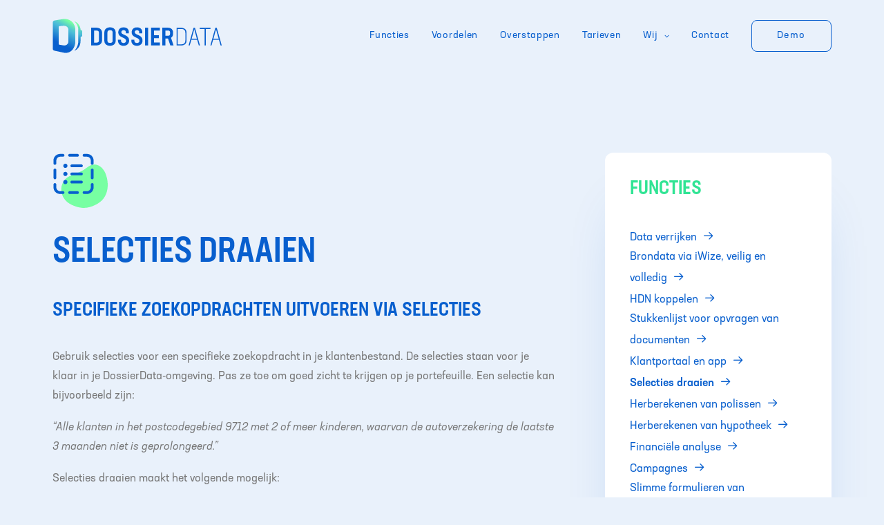

--- FILE ---
content_type: text/html; charset=UTF-8
request_url: https://dossierdata.nl/functies/selecties-draaien/
body_size: 14939
content:
<!DOCTYPE html>
<html class="no-touch" lang="nl-NL" xmlns="http://www.w3.org/1999/xhtml">
<head>
<meta http-equiv="Content-Type" content="text/html; charset=UTF-8">
<meta name="viewport" content="width=device-width, initial-scale=1">
<link rel="profile" href="http://gmpg.org/xfn/11">
<link rel="pingback" href="https://dossierdata.nl/xmlrpc.php">
<link rel="apple-touch-icon" sizes="180x180" href="/apple-touch-icon.png">
<link rel="icon" type="image/png" sizes="32x32" href="/favicon-32x32.png">
<link rel="icon" type="image/png" sizes="16x16" href="/favicon-16x16.png">
<link rel="manifest" href="/site.webmanifest">
<link rel="mask-icon" href="/safari-pinned-tab.svg" color="#085fce">
<meta name="msapplication-TileColor" content="#085fce">
<meta name="theme-color" content="#ffffff">
<meta name='robots' content='index, follow, max-image-preview:large, max-snippet:-1, max-video-preview:-1' />
<script id="cookieyes" type="text/javascript" src="https://cdn-cookieyes.com/client_data/5e5a232ac5fcf5a59da49c17/script.js"></script>
	<!-- This site is optimized with the Yoast SEO plugin v21.5 - https://yoast.com/wordpress/plugins/seo/ -->
	<title>DossierData biedt via selectie zicht op jouw werkzaamheden</title>
	<meta name="description" content="Pas in DossierData een selectie toe om goed zicht op jouw taken en werkzaamheden te krijgen." />
	<link rel="canonical" href="https://dossierdata.nl/functies/selecties-draaien/" />
	<meta property="og:locale" content="nl_NL" />
	<meta property="og:type" content="article" />
	<meta property="og:title" content="DossierData biedt via selectie zicht op jouw werkzaamheden" />
	<meta property="og:description" content="Pas in DossierData een selectie toe om goed zicht op jouw taken en werkzaamheden te krijgen." />
	<meta property="og:url" content="https://dossierdata.nl/functies/selecties-draaien/" />
	<meta property="og:site_name" content="DossierData" />
	<meta property="article:publisher" content="https://www.facebook.com/dossierdata" />
	<meta property="article:modified_time" content="2023-09-13T08:37:40+00:00" />
	<meta property="og:image" content="https://dossierdata.nl/wp-content/uploads/2023/05/Fotoshoot_DossierData_Groningen_MKF_00043.jpg" />
	<meta property="og:image:width" content="1800" />
	<meta property="og:image:height" content="1200" />
	<meta property="og:image:type" content="image/jpeg" />
	<meta name="twitter:card" content="summary_large_image" />
	<meta name="twitter:label1" content="Geschatte leestijd" />
	<meta name="twitter:data1" content="1 minuut" />
	<script type="application/ld+json" class="yoast-schema-graph">{"@context":"https://schema.org","@graph":[{"@type":"WebPage","@id":"https://dossierdata.nl/functies/selecties-draaien/","url":"https://dossierdata.nl/functies/selecties-draaien/","name":"DossierData biedt via selectie zicht op jouw werkzaamheden","isPartOf":{"@id":"https://dossierdata.nl/#website"},"primaryImageOfPage":{"@id":"https://dossierdata.nl/functies/selecties-draaien/#primaryimage"},"image":{"@id":"https://dossierdata.nl/functies/selecties-draaien/#primaryimage"},"thumbnailUrl":"https://dossierdata.nl/wp-content/uploads/2023/05/Fotoshoot_DossierData_Groningen_MKF_00043.jpg","datePublished":"2023-05-17T07:19:36+00:00","dateModified":"2023-09-13T08:37:40+00:00","description":"Pas in DossierData een selectie toe om goed zicht op jouw taken en werkzaamheden te krijgen.","breadcrumb":{"@id":"https://dossierdata.nl/functies/selecties-draaien/#breadcrumb"},"inLanguage":"nl-NL","potentialAction":[{"@type":"ReadAction","target":["https://dossierdata.nl/functies/selecties-draaien/"]}]},{"@type":"ImageObject","inLanguage":"nl-NL","@id":"https://dossierdata.nl/functies/selecties-draaien/#primaryimage","url":"https://dossierdata.nl/wp-content/uploads/2023/05/Fotoshoot_DossierData_Groningen_MKF_00043.jpg","contentUrl":"https://dossierdata.nl/wp-content/uploads/2023/05/Fotoshoot_DossierData_Groningen_MKF_00043.jpg","width":1800,"height":1200},{"@type":"BreadcrumbList","@id":"https://dossierdata.nl/functies/selecties-draaien/#breadcrumb","itemListElement":[{"@type":"ListItem","position":1,"name":"Home","item":"https://dossierdata.nl/"},{"@type":"ListItem","position":2,"name":"Functies","item":"https://dossierdata.nl/functies/"},{"@type":"ListItem","position":3,"name":"Selecties draaien"}]},{"@type":"WebSite","@id":"https://dossierdata.nl/#website","url":"https://dossierdata.nl/","name":"DossierData","description":"Hét softwarepakket voor financieel adviseurs","publisher":{"@id":"https://dossierdata.nl/#organization"},"alternateName":"DossierData","potentialAction":[{"@type":"SearchAction","target":{"@type":"EntryPoint","urlTemplate":"https://dossierdata.nl/?s={search_term_string}"},"query-input":"required name=search_term_string"}],"inLanguage":"nl-NL"},{"@type":"Organization","@id":"https://dossierdata.nl/#organization","name":"DossierData","alternateName":"DossierData","url":"https://dossierdata.nl/","logo":{"@type":"ImageObject","inLanguage":"nl-NL","@id":"https://dossierdata.nl/#/schema/logo/image/","url":"https://dsolution52.sg-host.com/wp-content/uploads/2023/05/DossierData-logo-RGB.svg","contentUrl":"https://dsolution52.sg-host.com/wp-content/uploads/2023/05/DossierData-logo-RGB.svg","width":1,"height":1,"caption":"DossierData"},"image":{"@id":"https://dossierdata.nl/#/schema/logo/image/"},"sameAs":["https://www.facebook.com/dossierdata","https://www.linkedin.com/company/dossierdata/"]}]}</script>
	<!-- / Yoast SEO plugin. -->


<link rel='dns-prefetch' href='//client.crisp.chat' />
<link rel="alternate" type="application/rss+xml" title="DossierData &raquo; feed" href="https://dossierdata.nl/feed/" />
<link rel="alternate" type="application/rss+xml" title="DossierData &raquo; reacties feed" href="https://dossierdata.nl/comments/feed/" />
<link rel="alternate" title="oEmbed (JSON)" type="application/json+oembed" href="https://dossierdata.nl/wp-json/oembed/1.0/embed?url=https%3A%2F%2Fdossierdata.nl%2Ffuncties%2Fselecties-draaien%2F" />
<link rel="alternate" title="oEmbed (XML)" type="text/xml+oembed" href="https://dossierdata.nl/wp-json/oembed/1.0/embed?url=https%3A%2F%2Fdossierdata.nl%2Ffuncties%2Fselecties-draaien%2F&#038;format=xml" />
<style id='wp-img-auto-sizes-contain-inline-css' type='text/css'>
img:is([sizes=auto i],[sizes^="auto," i]){contain-intrinsic-size:3000px 1500px}
/*# sourceURL=wp-img-auto-sizes-contain-inline-css */
</style>
<style id='wp-emoji-styles-inline-css' type='text/css'>

	img.wp-smiley, img.emoji {
		display: inline !important;
		border: none !important;
		box-shadow: none !important;
		height: 1em !important;
		width: 1em !important;
		margin: 0 0.07em !important;
		vertical-align: -0.1em !important;
		background: none !important;
		padding: 0 !important;
	}
/*# sourceURL=wp-emoji-styles-inline-css */
</style>
<style id='wp-block-library-inline-css' type='text/css'>
:root{--wp-block-synced-color:#7a00df;--wp-block-synced-color--rgb:122,0,223;--wp-bound-block-color:var(--wp-block-synced-color);--wp-editor-canvas-background:#ddd;--wp-admin-theme-color:#007cba;--wp-admin-theme-color--rgb:0,124,186;--wp-admin-theme-color-darker-10:#006ba1;--wp-admin-theme-color-darker-10--rgb:0,107,160.5;--wp-admin-theme-color-darker-20:#005a87;--wp-admin-theme-color-darker-20--rgb:0,90,135;--wp-admin-border-width-focus:2px}@media (min-resolution:192dpi){:root{--wp-admin-border-width-focus:1.5px}}.wp-element-button{cursor:pointer}:root .has-very-light-gray-background-color{background-color:#eee}:root .has-very-dark-gray-background-color{background-color:#313131}:root .has-very-light-gray-color{color:#eee}:root .has-very-dark-gray-color{color:#313131}:root .has-vivid-green-cyan-to-vivid-cyan-blue-gradient-background{background:linear-gradient(135deg,#00d084,#0693e3)}:root .has-purple-crush-gradient-background{background:linear-gradient(135deg,#34e2e4,#4721fb 50%,#ab1dfe)}:root .has-hazy-dawn-gradient-background{background:linear-gradient(135deg,#faaca8,#dad0ec)}:root .has-subdued-olive-gradient-background{background:linear-gradient(135deg,#fafae1,#67a671)}:root .has-atomic-cream-gradient-background{background:linear-gradient(135deg,#fdd79a,#004a59)}:root .has-nightshade-gradient-background{background:linear-gradient(135deg,#330968,#31cdcf)}:root .has-midnight-gradient-background{background:linear-gradient(135deg,#020381,#2874fc)}:root{--wp--preset--font-size--normal:16px;--wp--preset--font-size--huge:42px}.has-regular-font-size{font-size:1em}.has-larger-font-size{font-size:2.625em}.has-normal-font-size{font-size:var(--wp--preset--font-size--normal)}.has-huge-font-size{font-size:var(--wp--preset--font-size--huge)}.has-text-align-center{text-align:center}.has-text-align-left{text-align:left}.has-text-align-right{text-align:right}.has-fit-text{white-space:nowrap!important}#end-resizable-editor-section{display:none}.aligncenter{clear:both}.items-justified-left{justify-content:flex-start}.items-justified-center{justify-content:center}.items-justified-right{justify-content:flex-end}.items-justified-space-between{justify-content:space-between}.screen-reader-text{border:0;clip-path:inset(50%);height:1px;margin:-1px;overflow:hidden;padding:0;position:absolute;width:1px;word-wrap:normal!important}.screen-reader-text:focus{background-color:#ddd;clip-path:none;color:#444;display:block;font-size:1em;height:auto;left:5px;line-height:normal;padding:15px 23px 14px;text-decoration:none;top:5px;width:auto;z-index:100000}html :where(.has-border-color){border-style:solid}html :where([style*=border-top-color]){border-top-style:solid}html :where([style*=border-right-color]){border-right-style:solid}html :where([style*=border-bottom-color]){border-bottom-style:solid}html :where([style*=border-left-color]){border-left-style:solid}html :where([style*=border-width]){border-style:solid}html :where([style*=border-top-width]){border-top-style:solid}html :where([style*=border-right-width]){border-right-style:solid}html :where([style*=border-bottom-width]){border-bottom-style:solid}html :where([style*=border-left-width]){border-left-style:solid}html :where(img[class*=wp-image-]){height:auto;max-width:100%}:where(figure){margin:0 0 1em}html :where(.is-position-sticky){--wp-admin--admin-bar--position-offset:var(--wp-admin--admin-bar--height,0px)}@media screen and (max-width:600px){html :where(.is-position-sticky){--wp-admin--admin-bar--position-offset:0px}}

/*# sourceURL=wp-block-library-inline-css */
</style><style id='global-styles-inline-css' type='text/css'>
:root{--wp--preset--aspect-ratio--square: 1;--wp--preset--aspect-ratio--4-3: 4/3;--wp--preset--aspect-ratio--3-4: 3/4;--wp--preset--aspect-ratio--3-2: 3/2;--wp--preset--aspect-ratio--2-3: 2/3;--wp--preset--aspect-ratio--16-9: 16/9;--wp--preset--aspect-ratio--9-16: 9/16;--wp--preset--color--black: #000000;--wp--preset--color--cyan-bluish-gray: #abb8c3;--wp--preset--color--white: #ffffff;--wp--preset--color--pale-pink: #f78da7;--wp--preset--color--vivid-red: #cf2e2e;--wp--preset--color--luminous-vivid-orange: #ff6900;--wp--preset--color--luminous-vivid-amber: #fcb900;--wp--preset--color--light-green-cyan: #7bdcb5;--wp--preset--color--vivid-green-cyan: #00d084;--wp--preset--color--pale-cyan-blue: #8ed1fc;--wp--preset--color--vivid-cyan-blue: #0693e3;--wp--preset--color--vivid-purple: #9b51e0;--wp--preset--gradient--vivid-cyan-blue-to-vivid-purple: linear-gradient(135deg,rgb(6,147,227) 0%,rgb(155,81,224) 100%);--wp--preset--gradient--light-green-cyan-to-vivid-green-cyan: linear-gradient(135deg,rgb(122,220,180) 0%,rgb(0,208,130) 100%);--wp--preset--gradient--luminous-vivid-amber-to-luminous-vivid-orange: linear-gradient(135deg,rgb(252,185,0) 0%,rgb(255,105,0) 100%);--wp--preset--gradient--luminous-vivid-orange-to-vivid-red: linear-gradient(135deg,rgb(255,105,0) 0%,rgb(207,46,46) 100%);--wp--preset--gradient--very-light-gray-to-cyan-bluish-gray: linear-gradient(135deg,rgb(238,238,238) 0%,rgb(169,184,195) 100%);--wp--preset--gradient--cool-to-warm-spectrum: linear-gradient(135deg,rgb(74,234,220) 0%,rgb(151,120,209) 20%,rgb(207,42,186) 40%,rgb(238,44,130) 60%,rgb(251,105,98) 80%,rgb(254,248,76) 100%);--wp--preset--gradient--blush-light-purple: linear-gradient(135deg,rgb(255,206,236) 0%,rgb(152,150,240) 100%);--wp--preset--gradient--blush-bordeaux: linear-gradient(135deg,rgb(254,205,165) 0%,rgb(254,45,45) 50%,rgb(107,0,62) 100%);--wp--preset--gradient--luminous-dusk: linear-gradient(135deg,rgb(255,203,112) 0%,rgb(199,81,192) 50%,rgb(65,88,208) 100%);--wp--preset--gradient--pale-ocean: linear-gradient(135deg,rgb(255,245,203) 0%,rgb(182,227,212) 50%,rgb(51,167,181) 100%);--wp--preset--gradient--electric-grass: linear-gradient(135deg,rgb(202,248,128) 0%,rgb(113,206,126) 100%);--wp--preset--gradient--midnight: linear-gradient(135deg,rgb(2,3,129) 0%,rgb(40,116,252) 100%);--wp--preset--font-size--small: 13px;--wp--preset--font-size--medium: 20px;--wp--preset--font-size--large: 36px;--wp--preset--font-size--x-large: 42px;--wp--preset--spacing--20: 0.44rem;--wp--preset--spacing--30: 0.67rem;--wp--preset--spacing--40: 1rem;--wp--preset--spacing--50: 1.5rem;--wp--preset--spacing--60: 2.25rem;--wp--preset--spacing--70: 3.38rem;--wp--preset--spacing--80: 5.06rem;--wp--preset--shadow--natural: 6px 6px 9px rgba(0, 0, 0, 0.2);--wp--preset--shadow--deep: 12px 12px 50px rgba(0, 0, 0, 0.4);--wp--preset--shadow--sharp: 6px 6px 0px rgba(0, 0, 0, 0.2);--wp--preset--shadow--outlined: 6px 6px 0px -3px rgb(255, 255, 255), 6px 6px rgb(0, 0, 0);--wp--preset--shadow--crisp: 6px 6px 0px rgb(0, 0, 0);}:where(.is-layout-flex){gap: 0.5em;}:where(.is-layout-grid){gap: 0.5em;}body .is-layout-flex{display: flex;}.is-layout-flex{flex-wrap: wrap;align-items: center;}.is-layout-flex > :is(*, div){margin: 0;}body .is-layout-grid{display: grid;}.is-layout-grid > :is(*, div){margin: 0;}:where(.wp-block-columns.is-layout-flex){gap: 2em;}:where(.wp-block-columns.is-layout-grid){gap: 2em;}:where(.wp-block-post-template.is-layout-flex){gap: 1.25em;}:where(.wp-block-post-template.is-layout-grid){gap: 1.25em;}.has-black-color{color: var(--wp--preset--color--black) !important;}.has-cyan-bluish-gray-color{color: var(--wp--preset--color--cyan-bluish-gray) !important;}.has-white-color{color: var(--wp--preset--color--white) !important;}.has-pale-pink-color{color: var(--wp--preset--color--pale-pink) !important;}.has-vivid-red-color{color: var(--wp--preset--color--vivid-red) !important;}.has-luminous-vivid-orange-color{color: var(--wp--preset--color--luminous-vivid-orange) !important;}.has-luminous-vivid-amber-color{color: var(--wp--preset--color--luminous-vivid-amber) !important;}.has-light-green-cyan-color{color: var(--wp--preset--color--light-green-cyan) !important;}.has-vivid-green-cyan-color{color: var(--wp--preset--color--vivid-green-cyan) !important;}.has-pale-cyan-blue-color{color: var(--wp--preset--color--pale-cyan-blue) !important;}.has-vivid-cyan-blue-color{color: var(--wp--preset--color--vivid-cyan-blue) !important;}.has-vivid-purple-color{color: var(--wp--preset--color--vivid-purple) !important;}.has-black-background-color{background-color: var(--wp--preset--color--black) !important;}.has-cyan-bluish-gray-background-color{background-color: var(--wp--preset--color--cyan-bluish-gray) !important;}.has-white-background-color{background-color: var(--wp--preset--color--white) !important;}.has-pale-pink-background-color{background-color: var(--wp--preset--color--pale-pink) !important;}.has-vivid-red-background-color{background-color: var(--wp--preset--color--vivid-red) !important;}.has-luminous-vivid-orange-background-color{background-color: var(--wp--preset--color--luminous-vivid-orange) !important;}.has-luminous-vivid-amber-background-color{background-color: var(--wp--preset--color--luminous-vivid-amber) !important;}.has-light-green-cyan-background-color{background-color: var(--wp--preset--color--light-green-cyan) !important;}.has-vivid-green-cyan-background-color{background-color: var(--wp--preset--color--vivid-green-cyan) !important;}.has-pale-cyan-blue-background-color{background-color: var(--wp--preset--color--pale-cyan-blue) !important;}.has-vivid-cyan-blue-background-color{background-color: var(--wp--preset--color--vivid-cyan-blue) !important;}.has-vivid-purple-background-color{background-color: var(--wp--preset--color--vivid-purple) !important;}.has-black-border-color{border-color: var(--wp--preset--color--black) !important;}.has-cyan-bluish-gray-border-color{border-color: var(--wp--preset--color--cyan-bluish-gray) !important;}.has-white-border-color{border-color: var(--wp--preset--color--white) !important;}.has-pale-pink-border-color{border-color: var(--wp--preset--color--pale-pink) !important;}.has-vivid-red-border-color{border-color: var(--wp--preset--color--vivid-red) !important;}.has-luminous-vivid-orange-border-color{border-color: var(--wp--preset--color--luminous-vivid-orange) !important;}.has-luminous-vivid-amber-border-color{border-color: var(--wp--preset--color--luminous-vivid-amber) !important;}.has-light-green-cyan-border-color{border-color: var(--wp--preset--color--light-green-cyan) !important;}.has-vivid-green-cyan-border-color{border-color: var(--wp--preset--color--vivid-green-cyan) !important;}.has-pale-cyan-blue-border-color{border-color: var(--wp--preset--color--pale-cyan-blue) !important;}.has-vivid-cyan-blue-border-color{border-color: var(--wp--preset--color--vivid-cyan-blue) !important;}.has-vivid-purple-border-color{border-color: var(--wp--preset--color--vivid-purple) !important;}.has-vivid-cyan-blue-to-vivid-purple-gradient-background{background: var(--wp--preset--gradient--vivid-cyan-blue-to-vivid-purple) !important;}.has-light-green-cyan-to-vivid-green-cyan-gradient-background{background: var(--wp--preset--gradient--light-green-cyan-to-vivid-green-cyan) !important;}.has-luminous-vivid-amber-to-luminous-vivid-orange-gradient-background{background: var(--wp--preset--gradient--luminous-vivid-amber-to-luminous-vivid-orange) !important;}.has-luminous-vivid-orange-to-vivid-red-gradient-background{background: var(--wp--preset--gradient--luminous-vivid-orange-to-vivid-red) !important;}.has-very-light-gray-to-cyan-bluish-gray-gradient-background{background: var(--wp--preset--gradient--very-light-gray-to-cyan-bluish-gray) !important;}.has-cool-to-warm-spectrum-gradient-background{background: var(--wp--preset--gradient--cool-to-warm-spectrum) !important;}.has-blush-light-purple-gradient-background{background: var(--wp--preset--gradient--blush-light-purple) !important;}.has-blush-bordeaux-gradient-background{background: var(--wp--preset--gradient--blush-bordeaux) !important;}.has-luminous-dusk-gradient-background{background: var(--wp--preset--gradient--luminous-dusk) !important;}.has-pale-ocean-gradient-background{background: var(--wp--preset--gradient--pale-ocean) !important;}.has-electric-grass-gradient-background{background: var(--wp--preset--gradient--electric-grass) !important;}.has-midnight-gradient-background{background: var(--wp--preset--gradient--midnight) !important;}.has-small-font-size{font-size: var(--wp--preset--font-size--small) !important;}.has-medium-font-size{font-size: var(--wp--preset--font-size--medium) !important;}.has-large-font-size{font-size: var(--wp--preset--font-size--large) !important;}.has-x-large-font-size{font-size: var(--wp--preset--font-size--x-large) !important;}
/*# sourceURL=global-styles-inline-css */
</style>

<style id='classic-theme-styles-inline-css' type='text/css'>
/*! This file is auto-generated */
.wp-block-button__link{color:#fff;background-color:#32373c;border-radius:9999px;box-shadow:none;text-decoration:none;padding:calc(.667em + 2px) calc(1.333em + 2px);font-size:1.125em}.wp-block-file__button{background:#32373c;color:#fff;text-decoration:none}
/*# sourceURL=/wp-includes/css/classic-themes.min.css */
</style>
<link rel='stylesheet' id='contact-form-7-css' href='https://dossierdata.nl/wp-content/plugins/contact-form-7/includes/css/styles.css?ver=5.8.3' type='text/css' media='all' />
<link rel='stylesheet' id='uncode-style-css' href='https://dossierdata.nl/wp-content/themes/uncode/library/css/style.css?ver=353955373' type='text/css' media='all' />
<style id='uncode-style-inline-css' type='text/css'>

@media (max-width: 959px) { .navbar-brand > * { height: 40px !important;}}
@media (min-width: 960px) { .limit-width { max-width: 1200px; margin: auto;}}
#changer-back-color { transition: background-color 1000ms cubic-bezier(0.25, 1, 0.5, 1) !important; } #changer-back-color > div { transition: opacity 1000ms cubic-bezier(0.25, 1, 0.5, 1) !important; } body.bg-changer-init.disable-hover .main-wrapper .style-light,  body.bg-changer-init.disable-hover .main-wrapper .style-light h1,  body.bg-changer-init.disable-hover .main-wrapper .style-light h2, body.bg-changer-init.disable-hover .main-wrapper .style-light h3, body.bg-changer-init.disable-hover .main-wrapper .style-light h4, body.bg-changer-init.disable-hover .main-wrapper .style-light h5, body.bg-changer-init.disable-hover .main-wrapper .style-light h6, body.bg-changer-init.disable-hover .main-wrapper .style-light a, body.bg-changer-init.disable-hover .main-wrapper .style-dark, body.bg-changer-init.disable-hover .main-wrapper .style-dark h1, body.bg-changer-init.disable-hover .main-wrapper .style-dark h2, body.bg-changer-init.disable-hover .main-wrapper .style-dark h3, body.bg-changer-init.disable-hover .main-wrapper .style-dark h4, body.bg-changer-init.disable-hover .main-wrapper .style-dark h5, body.bg-changer-init.disable-hover .main-wrapper .style-dark h6, body.bg-changer-init.disable-hover .main-wrapper .style-dark a { transition: color 1000ms cubic-bezier(0.25, 1, 0.5, 1) !important; }
/*# sourceURL=uncode-style-inline-css */
</style>
<link rel='stylesheet' id='uncode-icons-css' href='https://dossierdata.nl/wp-content/themes/uncode/library/css/uncode-icons.css?ver=353955373' type='text/css' media='all' />
<link rel='stylesheet' id='uncode-custom-style-css' href='https://dossierdata.nl/wp-content/themes/uncode/library/css/style-custom.css?ver=353955373' type='text/css' media='all' />
<link rel='stylesheet' id='child-style-css' href='https://dossierdata.nl/wp-content/themes/uncode-child/style.css?ver=609251794' type='text/css' media='all' />
<script type="text/javascript" id="uncode-init-js-extra">
/* <![CDATA[ */
var SiteParameters = {"days":"Dagen","hours":"Uren","minutes":"minuten","seconds":"seconden","constant_scroll":"on","scroll_speed":"2","parallax_factor":"0.25","loading":"Laden\u2026","slide_name":"slide","slide_footer":"footer","ajax_url":"https://dossierdata.nl/wp-admin/admin-ajax.php","nonce_adaptive_images":"dbdd0f4664","nonce_srcset_async":"00e0b0f840","enable_debug":"","block_mobile_videos":"","is_frontend_editor":"","main_width":["1200","px"],"mobile_parallax_allowed":"","listen_for_screen_update":"1","wireframes_plugin_active":"","sticky_elements":"off","resize_quality":"90","register_metadata":"","bg_changer_time":"1000","update_wc_fragments":"1","optimize_shortpixel_image":"","menu_mobile_offcanvas_gap":"45","custom_cursor_selector":"[href], .trigger-overlay, .owl-next, .owl-prev, .owl-dot, input[type=\"submit\"], input[type=\"checkbox\"], button[type=\"submit\"], a[class^=\"ilightbox\"], .ilightbox-thumbnail, .ilightbox-prev, .ilightbox-next, .overlay-close, .unmodal-close, .qty-inset \u003E span, .share-button li, .uncode-post-titles .tmb.tmb-click-area, .btn-link, .tmb-click-row .t-inside, .lg-outer button, .lg-thumb img, a[data-lbox], .uncode-close-offcanvas-overlay","mobile_parallax_animation":"","lbox_enhanced":"1","native_media_player":"","vimeoPlayerParams":"?autoplay=0","ajax_filter_key_search":"key","ajax_filter_key_unfilter":"unfilter","index_pagination_scroll_to":"","uncode_wc_popup_cart_qty":""};
//# sourceURL=uncode-init-js-extra
/* ]]> */
</script>
<script type="text/javascript" src="https://dossierdata.nl/wp-content/themes/uncode/library/js/init.js?ver=353955373" id="uncode-init-js"></script>
<script type="text/javascript" src="https://dossierdata.nl/wp-includes/js/jquery/jquery.min.js?ver=3.7.1" id="jquery-core-js"></script>
<script type="text/javascript" src="https://dossierdata.nl/wp-includes/js/jquery/jquery-migrate.min.js?ver=3.4.1" id="jquery-migrate-js"></script>
<script></script><link rel="https://api.w.org/" href="https://dossierdata.nl/wp-json/" /><link rel="alternate" title="JSON" type="application/json" href="https://dossierdata.nl/wp-json/wp/v2/pages/389" /><link rel="EditURI" type="application/rsd+xml" title="RSD" href="https://dossierdata.nl/xmlrpc.php?rsd" />
<meta name="generator" content="WordPress 6.9" />
<link rel='shortlink' href='https://dossierdata.nl/?p=389' />
<script type='text/javascript' src='//use.typekit.com/tqd6eyc.js'></script>
<script type='text/javascript'>try{Typekit.load();}catch(e){}</script>
<noscript><style> .wpb_animate_when_almost_visible { opacity: 1; }</style></noscript></head>
<body class="wp-singular page-template-default page page-id-389 page-child parent-pageid-294 wp-theme-uncode wp-child-theme-uncode-child  style-color-lxmt-bg hormenu-position-left hmenu hmenu-position-right header-full-width main-center-align menu-sticky-mobile menu-mobile-default mobile-parallax-not-allowed ilb-no-bounce unreg uncode-btn-round qw-body-scroll-disabled menu-sticky-fix no-qty-fx wpb-js-composer js-comp-ver-7.0 vc_responsive" data-border="0">
		<div id="vh_layout_help"></div><div class="body-borders" data-border="0"><div class="top-border body-border-shadow"></div><div class="right-border body-border-shadow"></div><div class="bottom-border body-border-shadow"></div><div class="left-border body-border-shadow"></div><div class="top-border style-light-bg"></div><div class="right-border style-light-bg"></div><div class="bottom-border style-light-bg"></div><div class="left-border style-light-bg"></div></div>	<div class="box-wrapper">
		<div class="box-container">
		<div class="header-image-container"><img src="/wp-content/uploads/2023/05/DossierData_grafisch_element_RGB_verticaal_2.png" class="header-image-element"></img></div>
		<script type="text/javascript" id="initBox">UNCODE.initBox();</script>
		<div class="menu-wrapper menu-shrink menu-sticky menu-sticky-mobile">
													
													<header id="masthead" class="navbar menu-primary menu-light submenu-dark menu-transparent menu-add-padding style-light-original menu-absolute menu-with-logo">
														<div class="menu-container style-color-lxmt-bg menu-no-borders">
															<div class="row-menu limit-width">
																<div class="row-menu-inner">
																	<div id="logo-container-mobile" class="col-lg-0 logo-container middle">
																		<div id="main-logo" class="navbar-header style-light">
																			<a href="https://dossierdata.nl/" class="navbar-brand" data-minheight="35"><div class="logo-image main-logo logo-skinnable" data-maxheight="50" style="height: 50px;"><img decoding="async" src="https://dossierdata.nl/wp-content/uploads/2023/05/DossierData-logo-RGB.svg" alt="logo" width="1" height="1" class="img-responsive" /></div></a>
																		</div>
																		<div class="mmb-container"><div class="mobile-additional-icons"></div><div class="mobile-menu-button mobile-menu-button-light lines-button"><span class="lines"><span></span></span></div></div>
																	</div>
																	<div class="col-lg-12 main-menu-container middle">
																		<div class="menu-horizontal">
																			<div class="menu-horizontal-inner">
																				<div class="nav navbar-nav navbar-main navbar-nav-last"><ul id="menu-hoofdmenu" class="menu-primary-inner menu-smart sm"><li id="menu-item-297" class="menu-item menu-item-type-post_type menu-item-object-page current-page-ancestor menu-item-297 menu-item-link"><a title="Functies" href="https://dossierdata.nl/functies/">Functies<i class="fa fa-angle-right fa-dropdown"></i></a></li>
<li id="menu-item-461" class="menu-item menu-item-type-post_type menu-item-object-page menu-item-461 menu-item-link"><a title="Voordelen" href="https://dossierdata.nl/voordelen/">Voordelen<i class="fa fa-angle-right fa-dropdown"></i></a></li>
<li id="menu-item-460" class="menu-item menu-item-type-post_type menu-item-object-page menu-item-460 menu-item-link"><a title="Overstappen" href="https://dossierdata.nl/overstappen/">Overstappen<i class="fa fa-angle-right fa-dropdown"></i></a></li>
<li id="menu-item-459" class="menu-item menu-item-type-post_type menu-item-object-page menu-item-459 menu-item-link"><a title="Tarieven" href="https://dossierdata.nl/tarieven/">Tarieven<i class="fa fa-angle-right fa-dropdown"></i></a></li>
<li id="menu-item-300" class="menu-item menu-item-type-custom menu-item-object-custom menu-item-has-children menu-item-300 dropdown menu-item-link"><a title="Wij" href="#" data-toggle="dropdown" class="dropdown-toggle" data-type="title">Wij<i class="fa fa-angle-down fa-dropdown"></i></a>
<ul role="menu" class="drop-menu">
	<li id="menu-item-446" class="menu-item menu-item-type-post_type menu-item-object-page menu-item-446"><a title="Onze mensen" href="https://dossierdata.nl/onze-mensen/">Onze mensen<i class="fa fa-angle-right fa-dropdown"></i></a></li>
	<li id="menu-item-445" class="menu-item menu-item-type-post_type menu-item-object-page menu-item-445"><a title="Onze partners" href="https://dossierdata.nl/onze-partners/">Onze partners<i class="fa fa-angle-right fa-dropdown"></i></a></li>
	<li id="menu-item-444" class="menu-item menu-item-type-post_type menu-item-object-page menu-item-444"><a title="Onze klanten" href="https://dossierdata.nl/onze-klanten/">Onze klanten<i class="fa fa-angle-right fa-dropdown"></i></a></li>
</ul>
</li>
<li id="menu-item-458" class="menu-item menu-item-type-post_type menu-item-object-page menu-item-458 menu-item-link"><a title="Contact" href="https://dossierdata.nl/contact/">Contact<i class="fa fa-angle-right fa-dropdown"></i></a></li>
<li id="menu-item-1946" class="menu-item-button"><a title="Demo" href="https://dossierdata.nl/demo/"><div class="menu-btn-table"><div class="menu-btn-cell"><div class="menu-item menu-item-type-post_type menu-item-object-page menu-item-1946 menu-btn-container btn"><span>Demo</span></div></div></div></a></li>
</ul></div><div class="uncode-close-offcanvas-mobile lines-button close navbar-mobile-el"><span class="lines"></span></div></div>
																		</div>
																	</div>
																</div>
															</div></div>
													</header>
												</div>			<script type="text/javascript" id="fixMenuHeight">UNCODE.fixMenuHeight();</script>
			<div class="main-wrapper">
				<div class="main-container">
					<div class="page-wrapper">
						<div class="sections-container">
<div id="page-header"><div class="header-wrapper header-uncode-block">
									<div data-parent="true" class="vc_row row-container tablet-hidden mobile-hidden" id="row-unique-0"><div class="row limit-width row-parent row-header"><div class="wpb_row row-inner"><div class="wpb_column pos-top pos-center align_left column_parent col-lg-12 single-internal-gutter"><div class="uncol style-light"  ><div class="uncoltable"><div class="uncell no-block-padding" ><div class="uncont"><div class="empty-space empty-quart" ><span class="empty-space-inner"></span></div>
</div></div></div></div></div><script id="script-row-unique-0" data-row="script-row-unique-0" type="text/javascript" class="vc_controls">UNCODE.initRow(document.getElementById("row-unique-0"));</script></div></div></div></div></div><script type="text/javascript">UNCODE.initHeader();</script><article id="post-389" class="page-body style-light-bg post-389 page type-page status-publish has-post-thumbnail hentry page_category-functies">
						<div class="post-wrapper">
							<div class="post-body"><div class="post-content un-no-sidebar-layout"><div data-parent="true" class="vc_row row-container" id="row-unique-1"><div class="row col-double-gutter single-top-padding triple-bottom-padding single-h-padding limit-width row-parent"><div class="wpb_row row-inner"><div class="wpb_column pos-top pos-center align_left column_parent col-lg-8 single-internal-gutter"><div class="uncol style-light"  ><div class="uncoltable"><div class="uncell no-block-padding" ><div class="uncont"><div class="uncode-single-media  text-left"><div class="single-wrapper" style="max-width: 80px;"><div class="tmb tmb-light  tmb-media-first tmb-media-last tmb-content-overlay tmb-no-bg"><div class="t-inside"><div class="t-entry-visual"><div class="t-entry-visual-tc"><div class="uncode-single-media-wrapper"><div class="fluid-svg"><div id="icon-157821" style="width:100%" class="icon-media"><img decoding="async" src="https://dossierdata.nl/wp-content/uploads/2023/05/DossierData-icons_selecties-draaien.svg" alt=""></div></div></div>
					</div>
				</div></div></div></div></div><div class="vc_custom_heading_wrap "><div class="heading-text el-text" ><h1 class="h2" ><span>Selecties draaien</span></h1></div><div class="clear"></div></div><section class="wpb-content-wrapper"><div data-parent="true" class="vc_row row-container" id="row-unique-2"><div class="row col-double-gutter no-top-padding no-bottom-padding no-h-padding limit-width row-parent"><div class="wpb_row row-inner"><div class="wpb_column pos-top pos-center align_left column_parent col-lg-12 single-internal-gutter"><div class="uncol style-light"  ><div class="uncoltable"><div class="uncell no-block-padding" ><div class="uncont"><div class="vc_custom_heading_wrap "><div class="heading-text el-text" ><h2 class="h4" ><span>Specifieke zoekopdrachten uitvoeren via selecties</span></h2></div><div class="clear"></div></div><div class="uncode_text_column" ><p>Gebruik selecties voor een specifieke zoekopdracht in je klantenbestand. De selecties staan voor je klaar in je DossierData-omgeving. Pas ze toe om goed zicht te krijgen op je portefeuille. Een selectie kan bijvoorbeeld zijn:</p>
<p><em>&#8220;Alle klanten in het postcodegebied 9712 met 2 of meer kinderen, waarvan de autoverzekering de laatste 3 maanden niet is geprolongeerd.&#8221;</em></p>
<p>Selecties draaien maakt het volgende mogelijk:</p>
</div><div class="vc_row row-internal row-container"><div class="row col-half-gutter row-child"><div class="wpb_row row-inner"><div class="wpb_column pos-top pos-center align_left column_child col-lg-12 half-internal-gutter"><div class="uncol style-light" ><div class="uncoltable"><div class="uncell no-block-padding" ><div class="uncont"><div class="uncode-wrapper uncode-list" >
<ul>
<li>Export naar FinConnect voor digitalisering van formulieren in jouw huisstijl</li>
<li>Export naar Excel/CSV voor compleet overzicht</li>
</ul>
</div></div></div></div></div></div></div></div></div><div class="uncode_text_column" ><p>De selectie blijft in je omgeving staan en deze is door jou te koppelen aan een signaal. Komt er een nieuw resultaat in bovenstaande selectie, dan geven wij jou een seintje.</p>
</div></div></div></div></div></div><script id="script-row-unique-2" data-row="script-row-unique-2" type="text/javascript" class="vc_controls">UNCODE.initRow(document.getElementById("row-unique-2"));</script></div></div></div>
</section></div></div></div></div></div><div class="wpb_column pos-top pos-center align_left column_parent col-lg-4 single-internal-gutter"><div class="uncol style-light sticky-element sticky-sidebar"  ><div class="uncoltable"><div class="uncell no-block-padding" ><div class="uncont"><div class="vc_row row-internal row-container"><div class="row row-child"><div class="wpb_row row-inner"><div class="wpb_column pos-top pos-center align_left column_child col-lg-12 single-internal-gutter"><div class="uncol style-light" ><div class="uncoltable"><div class="uncell single-block-padding style-color-xsdn-bg unshadow-lg unradius-lg" ><div class="uncont"><div class="vc_custom_heading_wrap "><div class="heading-text el-text" ><h2 class="h4 text-color-168214-color" ><span>Functies</span></h2></div><div class="clear"></div></div><div class="vc_wp_custommenu wpb_content_element functie-sidebar-menu"  data-id="1"><div class="widget widget_nav_menu"><div class="menu-functies-sidebar-container"><ul id="menu-functies-sidebar" class="menu"><li id="menu-item-465" class="menu-item menu-item-type-post_type menu-item-object-page menu-item-465"><a href="https://dossierdata.nl/functies/data-verrijken/">Data verrijken</a></li>
<li id="menu-item-466" class="menu-item menu-item-type-post_type menu-item-object-page menu-item-466"><a href="https://dossierdata.nl/functies/brondata-via-iwize-veilig-en-volledig/">Brondata via iWize, veilig en volledig</a></li>
<li id="menu-item-467" class="menu-item menu-item-type-post_type menu-item-object-page menu-item-467"><a href="https://dossierdata.nl/functies/hdn-koppelen-verwacht/">HDN koppelen</a></li>
<li id="menu-item-468" class="menu-item menu-item-type-post_type menu-item-object-page menu-item-468"><a href="https://dossierdata.nl/functies/stukkenlijst-voor-opvragen-van-documenten/">Stukkenlijst voor opvragen van documenten</a></li>
<li id="menu-item-469" class="menu-item menu-item-type-post_type menu-item-object-page menu-item-469"><a href="https://dossierdata.nl/functies/klantportaal-en-app/">Klantportaal en app</a></li>
<li id="menu-item-470" class="menu-item menu-item-type-post_type menu-item-object-page current-menu-item page_item page-item-389 current_page_item menu-item-470"><a href="https://dossierdata.nl/functies/selecties-draaien/" aria-current="page">Selecties draaien</a></li>
<li id="menu-item-471" class="menu-item menu-item-type-post_type menu-item-object-page menu-item-471"><a href="https://dossierdata.nl/functies/herberekenen-van-polissen/">Herberekenen van polissen</a></li>
<li id="menu-item-472" class="menu-item menu-item-type-post_type menu-item-object-page menu-item-472"><a href="https://dossierdata.nl/functies/herberekenen-van-hypotheek/">Herberekenen van hypotheek</a></li>
<li id="menu-item-473" class="menu-item menu-item-type-post_type menu-item-object-page menu-item-473"><a href="https://dossierdata.nl/functies/financiele-analyse/">Financiële analyse</a></li>
<li id="menu-item-474" class="menu-item menu-item-type-post_type menu-item-object-page menu-item-474"><a href="https://dossierdata.nl/functies/campagnes-nieuw/">Campagnes</a></li>
<li id="menu-item-475" class="menu-item menu-item-type-post_type menu-item-object-page menu-item-475"><a href="https://dossierdata.nl/functies/slimme-formulieren-van-finconnect/">Slimme formulieren van FinConnect</a></li>
<li id="menu-item-476" class="menu-item menu-item-type-post_type menu-item-object-page menu-item-476"><a href="https://dossierdata.nl/functies/e-mailkoppelingen/">E-mailkoppelingen</a></li>
<li id="menu-item-477" class="menu-item menu-item-type-post_type menu-item-object-page menu-item-477"><a href="https://dossierdata.nl/functies/takensysteem/">Takensysteem</a></li>
<li id="menu-item-478" class="menu-item menu-item-type-post_type menu-item-object-page menu-item-478"><a href="https://dossierdata.nl/functies/agenda/">Agenda</a></li>
<li id="menu-item-479" class="menu-item menu-item-type-post_type menu-item-object-page menu-item-479"><a href="https://dossierdata.nl/functies/voip-koppeling/">VoIP koppeling</a></li>
<li id="menu-item-480" class="menu-item menu-item-type-post_type menu-item-object-page menu-item-480"><a href="https://dossierdata.nl/functies/managementrapportage/">Management rapportage</a></li>
</ul></div></div></div></div></div></div></div></div></div></div></div><span class="btn-container btn-block" ><a href="/functies" class="custom-link btn border-width-0 btn-default btn-flat btn-block btn-no-scale btn-icon-left"><i class="fa fa-arrow-left2"></i>Terug naar overzicht</a></span></div></div></div></div></div><script id="script-row-unique-1" data-row="script-row-unique-1" type="text/javascript" class="vc_controls">UNCODE.initRow(document.getElementById("row-unique-1"));</script></div></div></div></div><div class="post-after row-container"><div data-parent="true" class="vc_row row-container" id="row-unique-3"><div class="row unequal single-top-padding triple-bottom-padding single-h-padding limit-width row-parent" data-height-ratio="50"><div class="wpb_row row-inner"><div class="wpb_column pos-middle pos-center align_left column_parent col-lg-6 single-internal-gutter"><div class="uncol style-dark"  ><div class="uncoltable"><div class="uncell double-block-padding style-accent-bg unshadow-lg unradius-lg" ><div class="uncont"><div class="vc_row row-internal row-container"><div class="row row-child"><div class="wpb_row row-inner"><div class="wpb_column pos-top pos-center align_left column_child col-lg-12 one-internal-gutter"><div class="uncol style-dark" ><div class="uncoltable"><div class="uncell no-block-padding" ><div class="uncont"><div class="uncode-single-media  text-left"><div class="single-wrapper" style="max-width: 20%;"><div class="tmb tmb-light  tmb-media-first tmb-media-last tmb-content-overlay tmb-no-bg"><div class="t-inside"><div class="t-entry-visual"><div class="t-entry-visual-tc"><div class="uncode-single-media-wrapper"><div class="fluid-svg"><div id="icon-183464" style="width:100%" class="icon-media"><img decoding="async" src="https://dossierdata.nl/wp-content/uploads/2023/05/rating.svg" alt=""></div></div></div>
					</div>
				</div></div></div></div></div><div class="uncode_text_column" ><p>4.8 / 5 beoordeling van onze klanten</p>
</div></div></div></div></div></div></div></div></div><div class="vc_custom_heading_wrap "><div class="heading-text el-text" ><h2 class="h3 text-uppercase" ><span>Hét softwarepakket voor de financieel adviseur</span></h2></div><div class="clear"></div></div><div class="uncode_text_column" ><p>DossierData is dé schakel tussen alle softwarepartijen in de markt. Met innovatieve softwarekoppelingen en slimme formulieren bieden we optimaal gebruiksgemak voor jou en je klant.</p>
</div><div class="empty-space empty-single" ><span class="empty-space-inner"></span></div>
<span class="btn-container btn-inline" ><a href="/demo" class="custom-link btn border-width-0 btn-text-skin btn-color-168214 btn-flat btn-no-scale btn-icon-left">Probeer gratis</a></span><span class="btn-container btn-inline" ><a href="/contact" class="custom-link btn border-width-0 btn-text-skin btn-accent btn-flat btn-no-scale btn-icon-left">Kom in contact</a></span></div></div></div></div></div><div class="wpb_column pos-top pos-center align_left column_parent col-lg-6 single-internal-gutter"><div class="uncol style-light"  ><div class="uncoltable"><div class="uncell no-block-padding" ><div class="uncont"><div class="vc_row row-internal row-container"><div class="row row-child"><div class="wpb_row row-inner"><div class="wpb_column pos-top pos-center align_left column_child col-lg-12 single-internal-gutter"><div class="uncol style-light" ><div class="uncoltable"><div class="uncell double-block-padding style-color-168214-bg unshadow-lg unradius-lg" ><div class="uncont"><div class="vc_custom_heading_wrap "><div class="heading-text el-text" ><h3 class="h3 text-uppercase" ><span>Overstappen?</span></h3></div><div class="clear"></div></div><div class="uncode_text_column text-accent-color" ><p>Wij helpen jou met de datamigratie en import naar DossierData, zodat de overstap soepel verloopt en jouw werk geen onnodige vertraging oploopt.</p>
</div><div class="empty-space empty-single" ><span class="empty-space-inner"></span></div>
<span class="btn-container btn-inline" ><a href="/demo" class="custom-link btn border-width-0 btn-accent btn-flat btn-no-scale btn-icon-left">Ik wil overstappen</a></span></div></div></div></div></div></div></div></div><div class="vc_row row-internal row-container"><div class="row row-child"><div class="wpb_row row-inner"><div class="wpb_column pos-top pos-center align_left column_child col-lg-6 col-md-50 col-sm-50 single-internal-gutter"><div class="uncol style-light" ><div class="uncoltable"><div class="uncell no-block-padding" ><div class="uncont"><div class="uncode-single-media  text-left"><div class="single-wrapper" style="max-width: 100%;"><div class="tmb tmb-light  img-round img-round-lg tmb-img-ratio tmb-media-first tmb-media-last tmb-content-overlay tmb-no-bg"><div class="t-inside"><div class="t-entry-visual"><div class="t-entry-visual-tc"><div class="uncode-single-media-wrapper img-round img-round-lg"><div class="dummy" style="padding-top: 100%;"></div><img fetchpriority="high" decoding="async" class="wp-image-510" src="https://dossierdata.nl/wp-content/uploads/2023/05/Fotoshoot_DossierData_Groningen_MKF_00047-uai-1200x1200.jpg" width="1200" height="1200" alt=""></div>
					</div>
				</div></div></div></div></div></div></div></div></div></div><div class="wpb_column pos-top pos-center align_left column_child col-lg-6 col-md-50 col-sm-50 single-internal-gutter"><div class="uncol style-light" ><div class="uncoltable"><div class="uncell no-block-padding" ><div class="uncont"><div class="uncode-single-media  text-left"><div class="single-wrapper" style="max-width: 100%;"><div class="tmb tmb-light  img-round img-round-lg tmb-img-ratio tmb-media-first tmb-media-last tmb-content-overlay tmb-no-bg"><div class="t-inside"><div class="t-entry-visual"><div class="t-entry-visual-tc"><div class="uncode-single-media-wrapper img-round img-round-lg"><div class="dummy" style="padding-top: 100%;"></div><img decoding="async" class="wp-image-641" src="https://dossierdata.nl/wp-content/uploads/2023/05/Fotoshoot_DossierData_Groningen_MKF_00039-uai-1200x1200.jpg" width="1200" height="1200" alt=""></div>
					</div>
				</div></div></div></div></div></div></div></div></div></div></div></div></div></div></div></div></div></div><script id="script-row-unique-3" data-row="script-row-unique-3" type="text/javascript" class="vc_controls">UNCODE.initRow(document.getElementById("row-unique-3"));</script></div></div></div></div></div>
						</div>
					</article>
								</div><!-- sections container -->
							</div><!-- page wrapper -->
												<footer id="colophon" class="site-footer">
						<div class="footer-image-container"><img src="/wp-content/uploads/2023/05/DossierData_grafisch_element_RGB_verticaal_2.png" class="footer-image-element"></img></div>
							<div data-parent="true" class="vc_row style-color-xsdn-bg row-container" id="row-unique-4"><div class="row col-double-gutter triple-top-padding triple-bottom-padding single-h-padding limit-width row-parent"><div class="wpb_row row-inner"><div class="wpb_column pos-top pos-center align_left column_parent col-lg-4 half-internal-gutter"><div class="uncol style-light"  ><div class="uncoltable"><div class="uncell no-block-padding" ><div class="uncont"><div class="vc_row row-internal row-container"><div class="row row-child"><div class="wpb_row row-inner"><div class="wpb_column pos-top pos-center align_left align_center_tablet align_center_mobile column_child col-lg-12 single-internal-gutter"><div class="uncol style-light" ><div class="uncoltable"><div class="uncell no-block-padding" ><div class="uncont"><div class="uncode-single-media  text-left"><div class="single-wrapper" style="max-width: 250px;"><div class="tmb tmb-light  tmb-media-first tmb-media-last tmb-content-overlay tmb-no-bg"><div class="t-inside"><div class="t-entry-visual"><div class="t-entry-visual-tc"><div class="uncode-single-media-wrapper"><div class="fluid-svg"><div id="icon-108758" style="width:100%" class="icon-media"><img decoding="async" src="https://dossierdata.nl/wp-content/uploads/2023/05/DossierData-logo-RGB.svg" alt=""></div></div></div>
					</div>
				</div></div></div></div></div></div></div></div></div></div></div></div></div><div class="empty-space empty-single" ><span class="empty-space-inner"></span></div>
<div class="icon-box icon-box-left" ><div class="icon-box-icon fa-container" style="width:26px;"><span class="text-default-color btn-disable-hover"><div id="icon-198434" style="width:30px" class="icon-media"><img decoding="async" src="https://dossierdata.nl/wp-content/uploads/2023/05/DossierData-icons_phone.svg" alt="" /></div></span></div><div class="icon-box-content"><p><a href="tel:0507676666">050 767 66 66</a></p>
</div></div><div class="icon-box icon-box-left" ><div class="icon-box-icon fa-container" style="width:26px;"><span class="text-default-color btn-disable-hover"><div id="icon-102205" style="width:30px" class="icon-media"><img decoding="async" src="https://dossierdata.nl/wp-content/uploads/2023/05/DossierData-icons_mail.svg" alt="" /></div></span></div><div class="icon-box-content"><p><a href="mailto:info@dossierdata.nl">info@dossierdata.nl</a></p>
</div></div></div></div></div></div></div><div class="wpb_column pos-top pos-center align_left column_parent col-lg-8 double-internal-gutter"><div class="uncol style-light"  ><div class="uncoltable"><div class="uncell no-block-padding" ><div class="uncont"><div class="vc_row row-internal row-container"><div class="row col-double-gutter row-child"><div class="wpb_row row-inner"><div class="wpb_column pos-top pos-center align_left column_child col-lg-4 col-md-33 col-sm-50 single-internal-gutter"><div class="uncol style-light" ><div class="uncoltable"><div class="uncell no-block-padding" ><div class="uncont"><div class="vc_custom_heading_wrap "><div class="heading-text el-text" ><h3 class="h5 text-color-188342-color" ><span>Dossierdata</span></h3></div><div class="clear"></div></div><div class="vc_wp_custommenu wpb_content_element"  data-id="2"><div class="widget widget_nav_menu"><div class="menu-dossierdata-container"><ul id="menu-dossierdata" class="menu"><li id="menu-item-949" class="menu-item menu-item-type-post_type menu-item-object-page current-page-ancestor menu-item-949"><a href="https://dossierdata.nl/functies/">Functies</a></li>
<li id="menu-item-951" class="menu-item menu-item-type-post_type menu-item-object-page menu-item-951"><a href="https://dossierdata.nl/koppelingen/">Koppelingen</a></li>
<li id="menu-item-948" class="menu-item menu-item-type-post_type menu-item-object-page menu-item-948"><a href="https://dossierdata.nl/contact/">Helpdesk</a></li>
<li id="menu-item-950" class="menu-item menu-item-type-post_type menu-item-object-page menu-item-950"><a href="https://dossierdata.nl/functieverzoek/">Functieverzoek</a></li>
<li id="menu-item-952" class="menu-item menu-item-type-post_type menu-item-object-page menu-item-952"><a href="https://dossierdata.nl/overstappen/">Overstappen</a></li>
<li id="menu-item-953" class="menu-item menu-item-type-post_type menu-item-object-page menu-item-953"><a href="https://dossierdata.nl/tarieven/">Tarieven</a></li>
</ul></div></div></div></div></div></div></div></div><div class="wpb_column pos-top pos-center align_left column_child col-lg-4 col-md-33 col-sm-50 single-internal-gutter"><div class="uncol style-light" ><div class="uncoltable"><div class="uncell no-block-padding" ><div class="uncont"><div class="vc_custom_heading_wrap "><div class="heading-text el-text" ><h3 class="h5 text-color-188342-color" ><span>Over ons</span></h3></div><div class="clear"></div></div><div class="vc_wp_custommenu wpb_content_element"  data-id="3"><div class="widget widget_nav_menu"><div class="menu-over-ons-container"><ul id="menu-over-ons" class="menu"><li id="menu-item-741" class="menu-item menu-item-type-post_type menu-item-object-page menu-item-741"><a href="https://dossierdata.nl/onze-mensen/">Onze mensen</a></li>
<li id="menu-item-740" class="menu-item menu-item-type-post_type menu-item-object-page menu-item-740"><a href="https://dossierdata.nl/onze-partners/">Onze partners</a></li>
<li id="menu-item-739" class="menu-item menu-item-type-post_type menu-item-object-page menu-item-739"><a href="https://dossierdata.nl/onze-klanten/">Onze klanten</a></li>
<li id="menu-item-1809" class="menu-item menu-item-type-post_type_archive menu-item-object-vacatures menu-item-1809"><a href="https://dossierdata.nl/vacatures/">Vacatures</a></li>
</ul></div></div></div></div></div></div></div></div><div class="wpb_column pos-top pos-center align_left align_left_mobile column_child col-lg-4 col-md-33 col-sm-100 col-sm-clear single-internal-gutter"><div class="uncol style-light" ><div class="uncoltable"><div class="uncell no-block-padding" ><div class="uncont"><div class="vc_custom_heading_wrap "><div class="heading-text el-text" ><h3 class="h5 text-color-wvjs-color" ><span>Informatie</span></h3></div><div class="clear"></div></div><div class="vc_wp_custommenu wpb_content_element"  data-id="4"><div class="widget widget_nav_menu"><div class="menu-informatie-container"><ul id="menu-informatie" class="menu"><li id="menu-item-1970" class="menu-item menu-item-type-custom menu-item-object-custom menu-item-1970"><a href="https://dossierdata.nl/wp-content/uploads/2025/12/Handleiding-DossierData-v1.pdf">Handleiding</a></li>
<li id="menu-item-1924" class="menu-item menu-item-type-custom menu-item-object-custom menu-item-1924"><a href="https://dossierdata.nl/wp-content/uploads/2024/01/Gebruikersvoorwaarden-DossierData-06-12-23.pdf">Gebruikersvoorwaarden</a></li>
<li id="menu-item-1925" class="menu-item menu-item-type-custom menu-item-object-custom menu-item-1925"><a href="https://dossierdata.nl/wp-content/uploads/2024/01/Privacyreglement-DossierData-06-12-23.pdf">Privacyreglement</a></li>
<li id="menu-item-1926" class="menu-item menu-item-type-custom menu-item-object-custom menu-item-1926"><a href="https://dossierdata.nl/wp-content/uploads/2024/01/Verwerkersovereenkomst-12-01-24.pdf">Verwerkersovereenkomst</a></li>
<li id="menu-item-954" class="menu-item menu-item-type-post_type menu-item-object-page menu-item-954"><a href="https://dossierdata.nl/disclaimer/">Disclaimer</a></li>
<li id="menu-item-956" class="menu-item menu-item-type-post_type menu-item-object-page menu-item-956"><a href="https://dossierdata.nl/veelgestelde-vragen/">Veelgestelde vragen</a></li>
</ul></div></div></div></div></div></div></div></div></div></div></div></div></div></div></div></div><script id="script-row-unique-4" data-row="script-row-unique-4" type="text/javascript" class="vc_controls">UNCODE.initRow(document.getElementById("row-unique-4"));</script></div></div></div><div class="row-container style-color-xsdn-bg footer-last">
		  					<div class="row row-parent style-light limit-width no-top-padding no-h-padding no-bottom-padding">
									<div class="site-info uncell col-lg-6 pos-middle text-left">&copy; 2026 DossierData</div><!-- site info --><div class="uncell col-lg-6 pos-middle text-right"><div class="social-icon icon-box icon-box-top icon-inline"><a href="https://www.linkedin.com/company/dossierdata/" target="_blank"><i class="fa fa-linkedin-square"></i></a></div><div class="social-icon icon-box icon-box-top icon-inline"><a href="https://www.youtube.com/channel/UCSjCKMyMbYZmyLXPwK6tWTg" target="_blank"><i class="fa fa-youtube"></i></a></div><div class="social-icon icon-box icon-box-top icon-inline"><a href="https://www.facebook.com/dossierdata" target="_blank"><i class="fa fa-facebook-square"></i></a></div></div>
								</div>
							</div>						</footer>
																	</div><!-- main container -->
				</div><!-- main wrapper -->
							</div><!-- box container -->
					</div><!-- box wrapper -->
		<div class="style-light footer-scroll-top"><a href="#" class="scroll-top"><i class="fa fa-angle-up fa-stack btn-default btn-hover-nobg"></i></a></div>
		
	<script type="speculationrules">
{"prefetch":[{"source":"document","where":{"and":[{"href_matches":"/*"},{"not":{"href_matches":["/wp-*.php","/wp-admin/*","/wp-content/uploads/*","/wp-content/*","/wp-content/plugins/*","/wp-content/themes/uncode-child/*","/wp-content/themes/uncode/*","/*\\?(.+)"]}},{"not":{"selector_matches":"a[rel~=\"nofollow\"]"}},{"not":{"selector_matches":".no-prefetch, .no-prefetch a"}}]},"eagerness":"conservative"}]}
</script>
			<script>
				// Used by Gallery Custom Links to handle tenacious Lightboxes
				//jQuery(document).ready(function () {

					function mgclInit() {
						
						// In jQuery:
						// if (jQuery.fn.off) {
						// 	jQuery('.no-lightbox, .no-lightbox img').off('click'); // jQuery 1.7+
						// }
						// else {
						// 	jQuery('.no-lightbox, .no-lightbox img').unbind('click'); // < jQuery 1.7
						// }

						// 2022/10/24: In Vanilla JS
						var elements = document.querySelectorAll('.no-lightbox, .no-lightbox img');
						for (var i = 0; i < elements.length; i++) {
						 	elements[i].onclick = null;
						}


						// In jQuery:
						//jQuery('a.no-lightbox').click(mgclOnClick);

						// 2022/10/24: In Vanilla JS:
						var elements = document.querySelectorAll('a.no-lightbox');
						for (var i = 0; i < elements.length; i++) {
						 	elements[i].onclick = mgclOnClick;
						}

						// in jQuery:
						// if (jQuery.fn.off) {
						// 	jQuery('a.set-target').off('click'); // jQuery 1.7+
						// }
						// else {
						// 	jQuery('a.set-target').unbind('click'); // < jQuery 1.7
						// }
						// jQuery('a.set-target').click(mgclOnClick);

						// 2022/10/24: In Vanilla JS:
						var elements = document.querySelectorAll('a.set-target');
						for (var i = 0; i < elements.length; i++) {
						 	elements[i].onclick = mgclOnClick;
						}
					}

					function mgclOnClick() {
						if (!this.target || this.target == '' || this.target == '_self')
							window.location = this.href;
						else
							window.open(this.href,this.target);
						return false;
					}

					// From WP Gallery Custom Links
					// Reduce the number of  conflicting lightboxes
					function mgclAddLoadEvent(func) {
						var oldOnload = window.onload;
						if (typeof window.onload != 'function') {
							window.onload = func;
						} else {
							window.onload = function() {
								oldOnload();
								func();
							}
						}
					}

					mgclAddLoadEvent(mgclInit);
					mgclInit();

				//});
			</script>
		<script type="text/html" id="wpb-modifications"> window.wpbCustomElement = 1; </script><script type="text/javascript" src="https://dossierdata.nl/wp-content/plugins/contact-form-7/includes/swv/js/index.js?ver=5.8.3" id="swv-js"></script>
<script type="text/javascript" id="contact-form-7-js-extra">
/* <![CDATA[ */
var wpcf7 = {"api":{"root":"https://dossierdata.nl/wp-json/","namespace":"contact-form-7/v1"},"cached":"1"};
//# sourceURL=contact-form-7-js-extra
/* ]]> */
</script>
<script type="text/javascript" src="https://dossierdata.nl/wp-content/plugins/contact-form-7/includes/js/index.js?ver=5.8.3" id="contact-form-7-js"></script>
<script type="text/javascript" id="crisp-js-before">
/* <![CDATA[ */
    window.$crisp=[];
    if (!window.CRISP_RUNTIME_CONFIG) {
      window.CRISP_RUNTIME_CONFIG = {}
    }

    if (!window.CRISP_RUNTIME_CONFIG.locale) {
      window.CRISP_RUNTIME_CONFIG.locale = 'nl-nl'
    }

    CRISP_WEBSITE_ID = '2d8f2a33-34f3-4244-bcdd-e9eb1d888cc2';
//# sourceURL=crisp-js-before
/* ]]> */
</script>
<script type="text/javascript"  async src="https://client.crisp.chat/l.js?ver=20260123" id="crisp-js"></script>
<script type="text/javascript" id="mediaelement-core-js-before">
/* <![CDATA[ */
var mejsL10n = {"language":"nl","strings":{"mejs.download-file":"Bestand downloaden","mejs.install-flash":"Je gebruikt een browser die geen Flash Player heeft ingeschakeld of ge\u00efnstalleerd. Zet de Flash Player plugin aan of download de nieuwste versie van https://get.adobe.com/flashplayer/","mejs.fullscreen":"Volledig scherm","mejs.play":"Afspelen","mejs.pause":"Pauzeren","mejs.time-slider":"Tijdschuifbalk","mejs.time-help-text":"Gebruik Links/Rechts pijltoetsen om \u00e9\u00e9n seconde vooruit te spoelen, Omhoog/Omlaag pijltoetsen om tien seconden vooruit te spoelen.","mejs.live-broadcast":"Live uitzending","mejs.volume-help-text":"Gebruik Omhoog/Omlaag pijltoetsen om het volume te verhogen of te verlagen.","mejs.unmute":"Geluid aan","mejs.mute":"Dempen","mejs.volume-slider":"Volumeschuifbalk","mejs.video-player":"Videospeler","mejs.audio-player":"Audiospeler","mejs.captions-subtitles":"Bijschriften/ondertitels","mejs.captions-chapters":"Hoofdstukken","mejs.none":"Geen","mejs.afrikaans":"Afrikaans","mejs.albanian":"Albanees","mejs.arabic":"Arabisch","mejs.belarusian":"Wit-Russisch","mejs.bulgarian":"Bulgaars","mejs.catalan":"Catalaans","mejs.chinese":"Chinees","mejs.chinese-simplified":"Chinees (Versimpeld)","mejs.chinese-traditional":"Chinees (Traditioneel)","mejs.croatian":"Kroatisch","mejs.czech":"Tsjechisch","mejs.danish":"Deens","mejs.dutch":"Nederlands","mejs.english":"Engels","mejs.estonian":"Estlands","mejs.filipino":"Filipijns","mejs.finnish":"Fins","mejs.french":"Frans","mejs.galician":"Galicisch","mejs.german":"Duits","mejs.greek":"Grieks","mejs.haitian-creole":"Ha\u00eftiaans Creools","mejs.hebrew":"Hebreeuws","mejs.hindi":"Hindi","mejs.hungarian":"Hongaars","mejs.icelandic":"IJslands","mejs.indonesian":"Indonesisch","mejs.irish":"Iers","mejs.italian":"Italiaans","mejs.japanese":"Japans","mejs.korean":"Koreaans","mejs.latvian":"Lets","mejs.lithuanian":"Litouws","mejs.macedonian":"Macedonisch","mejs.malay":"Maleis","mejs.maltese":"Maltees","mejs.norwegian":"Noors","mejs.persian":"Perzisch","mejs.polish":"Pools","mejs.portuguese":"Portugees","mejs.romanian":"Roemeens","mejs.russian":"Russisch","mejs.serbian":"Servisch","mejs.slovak":"Slovaaks","mejs.slovenian":"Sloveens","mejs.spanish":"Spaans","mejs.swahili":"Swahili","mejs.swedish":"Zweeds","mejs.tagalog":"Tagalog","mejs.thai":"Thais","mejs.turkish":"Turks","mejs.ukrainian":"Oekra\u00efens","mejs.vietnamese":"Vietnamees","mejs.welsh":"Welsh","mejs.yiddish":"Jiddisch"}};
//# sourceURL=mediaelement-core-js-before
/* ]]> */
</script>
<script type="text/javascript" src="https://dossierdata.nl/wp-includes/js/mediaelement/mediaelement-and-player.min.js?ver=4.2.17" id="mediaelement-core-js"></script>
<script type="text/javascript" src="https://dossierdata.nl/wp-includes/js/mediaelement/mediaelement-migrate.min.js?ver=6.9" id="mediaelement-migrate-js"></script>
<script type="text/javascript" id="mediaelement-js-extra">
/* <![CDATA[ */
var _wpmejsSettings = {"pluginPath":"/wp-includes/js/mediaelement/","classPrefix":"mejs-","stretching":"responsive","audioShortcodeLibrary":"mediaelement","videoShortcodeLibrary":"mediaelement"};
//# sourceURL=mediaelement-js-extra
/* ]]> */
</script>
<script type="text/javascript" src="https://dossierdata.nl/wp-includes/js/mediaelement/wp-mediaelement.min.js?ver=6.9" id="wp-mediaelement-js"></script>
<script type="text/javascript" src="https://dossierdata.nl/wp-content/themes/uncode/library/js/plugins.js?ver=353955373" id="uncode-plugins-js"></script>
<script type="text/javascript" src="https://dossierdata.nl/wp-content/themes/uncode/library/js/app.js?ver=353955373" id="uncode-app-js"></script>
<script type="text/javascript" src="https://www.google.com/recaptcha/api.js?render=6LfEVH0pAAAAAOcb1wEWwlOozKsG0y2-nTN5DLjF&amp;ver=3.0" id="google-recaptcha-js"></script>
<script type="text/javascript" src="https://dossierdata.nl/wp-includes/js/dist/vendor/wp-polyfill.min.js?ver=3.15.0" id="wp-polyfill-js"></script>
<script type="text/javascript" id="wpcf7-recaptcha-js-extra">
/* <![CDATA[ */
var wpcf7_recaptcha = {"sitekey":"6LfEVH0pAAAAAOcb1wEWwlOozKsG0y2-nTN5DLjF","actions":{"homepage":"homepage","contactform":"contactform"}};
//# sourceURL=wpcf7-recaptcha-js-extra
/* ]]> */
</script>
<script type="text/javascript" src="https://dossierdata.nl/wp-content/plugins/contact-form-7/modules/recaptcha/index.js?ver=5.8.3" id="wpcf7-recaptcha-js"></script>
<script id="wp-emoji-settings" type="application/json">
{"baseUrl":"https://s.w.org/images/core/emoji/17.0.2/72x72/","ext":".png","svgUrl":"https://s.w.org/images/core/emoji/17.0.2/svg/","svgExt":".svg","source":{"concatemoji":"https://dossierdata.nl/wp-includes/js/wp-emoji-release.min.js?ver=6.9"}}
</script>
<script type="module">
/* <![CDATA[ */
/*! This file is auto-generated */
const a=JSON.parse(document.getElementById("wp-emoji-settings").textContent),o=(window._wpemojiSettings=a,"wpEmojiSettingsSupports"),s=["flag","emoji"];function i(e){try{var t={supportTests:e,timestamp:(new Date).valueOf()};sessionStorage.setItem(o,JSON.stringify(t))}catch(e){}}function c(e,t,n){e.clearRect(0,0,e.canvas.width,e.canvas.height),e.fillText(t,0,0);t=new Uint32Array(e.getImageData(0,0,e.canvas.width,e.canvas.height).data);e.clearRect(0,0,e.canvas.width,e.canvas.height),e.fillText(n,0,0);const a=new Uint32Array(e.getImageData(0,0,e.canvas.width,e.canvas.height).data);return t.every((e,t)=>e===a[t])}function p(e,t){e.clearRect(0,0,e.canvas.width,e.canvas.height),e.fillText(t,0,0);var n=e.getImageData(16,16,1,1);for(let e=0;e<n.data.length;e++)if(0!==n.data[e])return!1;return!0}function u(e,t,n,a){switch(t){case"flag":return n(e,"\ud83c\udff3\ufe0f\u200d\u26a7\ufe0f","\ud83c\udff3\ufe0f\u200b\u26a7\ufe0f")?!1:!n(e,"\ud83c\udde8\ud83c\uddf6","\ud83c\udde8\u200b\ud83c\uddf6")&&!n(e,"\ud83c\udff4\udb40\udc67\udb40\udc62\udb40\udc65\udb40\udc6e\udb40\udc67\udb40\udc7f","\ud83c\udff4\u200b\udb40\udc67\u200b\udb40\udc62\u200b\udb40\udc65\u200b\udb40\udc6e\u200b\udb40\udc67\u200b\udb40\udc7f");case"emoji":return!a(e,"\ud83e\u1fac8")}return!1}function f(e,t,n,a){let r;const o=(r="undefined"!=typeof WorkerGlobalScope&&self instanceof WorkerGlobalScope?new OffscreenCanvas(300,150):document.createElement("canvas")).getContext("2d",{willReadFrequently:!0}),s=(o.textBaseline="top",o.font="600 32px Arial",{});return e.forEach(e=>{s[e]=t(o,e,n,a)}),s}function r(e){var t=document.createElement("script");t.src=e,t.defer=!0,document.head.appendChild(t)}a.supports={everything:!0,everythingExceptFlag:!0},new Promise(t=>{let n=function(){try{var e=JSON.parse(sessionStorage.getItem(o));if("object"==typeof e&&"number"==typeof e.timestamp&&(new Date).valueOf()<e.timestamp+604800&&"object"==typeof e.supportTests)return e.supportTests}catch(e){}return null}();if(!n){if("undefined"!=typeof Worker&&"undefined"!=typeof OffscreenCanvas&&"undefined"!=typeof URL&&URL.createObjectURL&&"undefined"!=typeof Blob)try{var e="postMessage("+f.toString()+"("+[JSON.stringify(s),u.toString(),c.toString(),p.toString()].join(",")+"));",a=new Blob([e],{type:"text/javascript"});const r=new Worker(URL.createObjectURL(a),{name:"wpTestEmojiSupports"});return void(r.onmessage=e=>{i(n=e.data),r.terminate(),t(n)})}catch(e){}i(n=f(s,u,c,p))}t(n)}).then(e=>{for(const n in e)a.supports[n]=e[n],a.supports.everything=a.supports.everything&&a.supports[n],"flag"!==n&&(a.supports.everythingExceptFlag=a.supports.everythingExceptFlag&&a.supports[n]);var t;a.supports.everythingExceptFlag=a.supports.everythingExceptFlag&&!a.supports.flag,a.supports.everything||((t=a.source||{}).concatemoji?r(t.concatemoji):t.wpemoji&&t.twemoji&&(r(t.twemoji),r(t.wpemoji)))});
//# sourceURL=https://dossierdata.nl/wp-includes/js/wp-emoji-loader.min.js
/* ]]> */
</script>
<script></script></body>
</html>

<!--
Performance optimized by W3 Total Cache. Learn more: https://www.boldgrid.com/w3-total-cache/

Object caching 0/557 objecten gebruiken Memcache
Paginacaching met Memcache 
Database caching gebruikt Memcache

Served from: dossierdata.nl @ 2026-01-23 06:30:25 by W3 Total Cache
-->

--- FILE ---
content_type: text/css
request_url: https://dossierdata.nl/wp-content/themes/uncode-child/style.css?ver=609251794
body_size: 2589
content:
/*
Theme Name: Uncode Child
Description: Child theme for Uncode theme
Author: Undsgn™
Author URI: http://www.undsgn.com
Template: uncode
Version: 1.0.0
Text Domain: uncode
*/

h1, h2, h3, h4, h5, h6 {
	text-transform:uppercase;
}

.unshadow-lg, .uncell.unshadow-lg, .uncont.unshadow-lg, .tmb-shadowed-lg.tmb-shadowed:not(.tmb-no-bg).tmb > .t-inside, .tmb-media-shadowed-lg.tmb-shadowed:not(.tmb-no-bg).tmb > .t-inside, .tmb-shadowed-lg.tmb-shadowed.tmb-no-bg.tmb > .t-inside .t-entry-visual, .tmb-media-shadowed-lg.tmb-shadowed.tmb-no-bg.tmb > .t-inside .t-entry-visual, .tmb-shadowed-hover-lg.tmb-shadowed.tmb-shadowed-hover.tmb-no-bg:hover.tmb > .t-inside .t-entry-visual, .tmb-media-shadowed-lg.tmb-media-shadowed.tmb .t-entry-visual, .tmb-shadowed-lg.tmb-shadowed:not(.tmb-no-bg).t-entry-drop:not(.drop-parent) img, .tmb-shadowed-lg.tmb-shadowed:not(.tmb-no-bg).t-entry-drop:not(.drop-parent) video, .tmb-shadowed-lg.tmb-shadowed:not(.tmb-no-bg).t-entry-drop:not(.drop-parent) iframe, .tmb-media-shadowed-lg.tmb-shadowed:not(.tmb-no-bg).t-entry-drop:not(.drop-parent) img, .tmb-media-shadowed-lg.tmb-shadowed:not(.tmb-no-bg).t-entry-drop:not(.drop-parent) video, .tmb-media-shadowed-lg.tmb-shadowed:not(.tmb-no-bg).t-entry-drop:not(.drop-parent) iframe, .menu-dd-shadow-lg.menu-horizontal .menu-smart > li.menu-item > ul, .menu-dd-shadow-lg.menu-horizontal .menu-smart > li.menu-item:not(.mega-menu) > ul ul, .menu-dd-shadow-lg.menu-horizontal .menu-smart > li.menu-item > .vc_row, #masthead .overlay-search.menu-dd-shadow-lg, .uncell.tmb-media-shadowed-lg.tmb-media-shadowed.tmb .t-entry-visual, .uncont.tmb-media-shadowed-lg.tmb-media-shadowed.tmb .t-entry-visual {
	box-shadow:0px 55px 80px -40px rgba(8,95,206,.30)
}

/* Nav Logo Animation fix */
  .menu-shrink .logo-container #main-logo a > * {
    transition: height 0.5s ease, font-size 0.3s ease;
  }
  .menu-shrink .logo-container {
    transition: padding 0.5s ease;
  }

@media (min-width: 960px) {
	body:not(.menu-force-opacity):not(.menu-scroll-transparency:not(.navbar-hover))[class*=hmenu-] .menu-primary.is_stuck .menu-container {
		box-shadow: 0 4px 10px 0px rgba(8,95,206,.10);
	}
	.icon-box-left:not(.icon-box-space-reduced) .icon-box-content {
		padding-left: 18px;
	}
}

/* heading home */

.head-image-1 {
	padding: 5%!important;
	transform: translate3d(-90px, 0px, 0)!important;
}
.head-image-2, .head-image-3, .head-image-4, .home-hypo-image-1, .home-hypo-image-2, .home-hypo-image-3, .home-hypo-image-4, .home-hypo-image-5, .home-hypo-image-6, .home-verz-img-1, .home-verz-img-2, .home-verz-img-1, .home-verz-img-2, .home-verz-img-3, .home-verz-img-4, .home-verz-img-5, .home-verz-img-6, .home-verz-img-7 {
	padding: 0!important;
}
.head-image-2 {

	top: 60%!important;
	width: 350px;
}

.head-image-3 {
	left: unset!important;
	top: 10%!important;
	right: -40px;
	width: 240px;
}

.head-image-4 {
	left: unset!important;
	top: 75%!important;
	right: -80px;
	width: 240px;
}

.voordelen-button .btn-container.btn-inline {
	vertical-align: middle;
}

/* hypotheken home */

.home-hypo-image-1 {
	position:absolute;
	top:0!important;
}

.home-hypo-image-2 {
	position:absolute!important;
	top: -20%!important;
	left:5%;
	width: 180px;
}

.home-hypo-image-4 {
	position:absolute!important;
	top: 30%!important;
	left:-80px;
	width: 150px;
}

.home-hypo-image-5 {
	position:absolute!important;
	top: 70%!important;
	left: -20px;
	width: 140px;
}

.home-hypo-image-3 {
	position:absolute!important;
	left: unset!important;
	top: 20%!important;
	right:-150px;
	width: 200px;
}

.home-hypo-image-6 {
	position:absolute!important;
	left: unset!important;
	top: -20%!important;
	right: 80px;
	width: 150px;
}

/* verzekeringen home */
.home-verz-img-1 .single-wrapper, .home-verz-img-2 .single-wrapper, 
.home-verz-img-3 .single-wrapper, .home-verz-img-4 .single-wrapper, 
.home-verz-img-5 .single-wrapper, .home-verz-img-6 .single-wrapper, 
.home-verz-img-7 .single-wrapper {
	max-width: 35%!important;
}

.home-verz-img-1 {
	padding: 0%!important;
	position:absolute;
	top:0!important;
}

.home-verz-img-2 {
	position:absolute!important;
	padding: 0!important;
	top: -30%!important;
	left:-25%;
	width: 380px;
}

.home-verz-img-3 {
	position:absolute!important;
	padding: 0!important;
	top: 55%!important;
	left:-15%;
	width: 300px;
}

.home-verz-img-4 {
	position:absolute!important;
	padding: 0!important;
	top: 95%!important;
	left:16%;
	width: 250px;
}

.home-verz-img-5 {
	position:absolute!important;
	padding: 0!important;
	left: unset!important;
	top: 40%!important;
	right:-21%;
	width: 350px;
}

.home-verz-img-6 {
	position:absolute!important;
	padding: 0!important;
	left: unset!important;
	top: -20%!important;
	right:-8%;
	width: 250px;
}

.home-verz-img-7 {
	position:absolute!important;
	padding: 0!important;
	left: unset!important;
	top: -80%!important;
	right:16%;
	width: 250px;
}


.functies-overzicht .icon-media {
	width:80px!important;
	margin-left:auto!important;
	margin-right:auto!important;
	padding-top:36px;
	
}

@media (max-width: 959px) {
	
.menu-wrapper .is_stuck	 .menu-container {
		box-shadow: 0 4px 10px 0px rgba(8,95,206,.10)!important;
	}
	
.h3 {
		font-size: 33.68px!important
	}
	.menu-smart > li > a > div > div > div.btn {
		font-size: inherit!important;
	}
	
	.menu-smart > li > a > div > div > div.btn-accent {
		background-color: #30e494!important;
		border-color: #30e494!important;
		color: #085fce!important;
	}
		.menu-smart > li > a > div > div > .btn-accent.btn-flat:not(.btn-hover-nobg):hover {
		background-color: #23d787!important;
			border-color: #23d787!important;
	}
	
.voordelen-button .btn-container.btn-inline {
		padding-left: 0px!important;
		margin-top: 18px!important;
	}
	
	/* heading home */

.head-image-2 {
display: none;
}

.head-image-3 {
	left: unset!important;
	top: 0%!important;
	right: 0px!important;
	width: 200px!important;
}

.head-image-4 {
	left: unset!important;
	top: 75%!important;
	right: 0px!important;
	width: 140px!important;
}

	/* hypotheken home */

.home-hypo-image-2 {
	top: -20%!important;
	left:10%;
	width: 20%!important;
}
	
.home-hypo-image-3 {
	position:absolute!important;
	left: unset!important;
	top: 45%!important;
	right: 50px;
	width: 17%!important;
}

.home-hypo-image-4 {
	position:absolute!important;
	top: 60%!important;
	left: 33%;
	width: 25%;
}

.home-hypo-image-5 {
	position:absolute!important;
	top: 30%!important;
	left: 20px;
	width: 18%;
}


.home-hypo-image-6 {
	position:absolute!important;
	left: unset!important;
	top: -15%!important;
	right: -36px;
	width: 22%!important;
}
	
	.wpb_raw_code.price-container {
	position: absolute;
	top: -80px!important;
	right: -20px!important;
}
	.price-circle {
		width: 130px!important;
		height: 130px!important;
	}
	
	
/* verzekeringen home */

	.home-verz-img-1 .single-wrapper, .home-verz-img-2 .single-wrapper, 
.home-verz-img-3 .single-wrapper, .home-verz-img-4 .single-wrapper, 
.home-verz-img-5 .single-wrapper, .home-verz-img-6 .single-wrapper, 
.home-verz-img-7 .single-wrapper {
	max-width: 80%!important;
}
	
.home-verz-img-1 {
	display: none!important;
}

.home-verz-img-2 {
	display: inline-block!important;
	position:relative!important;
		left: 0px!important;
	right: 0px!important;
	width: 130px!important;
}

.home-verz-img-3 {
	display: inline-block!important;
	position:relative!important;
		left: 0px!important;
	right: 0px!important;
		width: 165px!important;
}

.home-verz-img-4 {
		display: inline-block!important;
	position:relative!important;
		left: 0px!important;
	right: 0px!important;
		width: 165px!important;
}

.home-verz-img-5 {
		display: inline-block!important;
	position:relative!important;
		left: 0px!important;
	right: 0px!important;
		width: 130px!important;
}

.home-verz-img-6 {
		display: inline-block!important;
	position:relative!important;
	left: 0px!important;
	right: 0px!important;
		width: 130px!important;
}

.home-verz-img-7 {
		display: inline-block!important;
	position:relative!important;
	left: 0px!important;
	right: 0px!important;
		width: 165px!important;
}


.functies-overzicht .icon-media {
	width:80px!important;
	margin-left:auto!important;
	margin-right:auto!important;
	padding-top:36px;
}
	
	.home-client-carrousel .owl-stage {
		padding-top: 0px!important;
		padding-bottom: 0px!important;
	}
	
}

/* Contactformulier */

@media (max-width: 569px) {

	.long-word .h3 {
		font-size: 27px!important;
	}
	.btn.btn-flat, .btn.btn-outline {
		width: 100%;
	}

.wpcf7 input:not(.wpcf7-submit), .wpcf7 textarea {
font-size: 16px;
}

p + .wpcf7-inline-wrapper, .wpcf7-inline-wrapper + .wpcf7-inline-wrapper {
margin-top: 0;
}

form .wpcf7-inline-wrapper:nth-child(2) p {
margin-top: 18px;
}

.wpcf7-inline-field {
width: 100%!important;
display: block!important;
padding: 0!important;
}
	
		/* heading home */

.head-image-1, .image-card.image-card-triple .uncode-single-media.head-image-1:first-of-type .single-wrapper {
	padding: unset!important;
	transform: unset!important;
}
	
.head-image-2 {
display: none;
}

.head-image-3 {
	left: unset!important;
	top: -10%!important;
	right: -36px!important;
	width: 200px!important;
}

.head-image-4 {
	left: unset!important;
	top: 75%!important;
	left: -18px!important;
	width: 180px!important;
	max-width: 260px;
}
	
		/* hypotheken home */

.home-hypo-image-2 {
	margin-top: 0!important;
	top: -20%!important;
	left: -36px;
	width: 25%!important;
}
	
.home-hypo-image-3 {
	position:absolute!important;
	left: unset!important;
	top: 45%!important;
	right: 50px;
	width: 17%!important;
}

.home-hypo-image-4 {
	position:absolute!important;
	top: 60%!important;
	left: 33%;
	width: 25%;
}

.home-hypo-image-5 {
	position:absolute!important;
	top: 30%!important;
	left: 20px;
	width: 18%;
}


.home-hypo-image-6 {
	position:absolute!important;
	left: unset!important;
	top: -15%!important;
	right: -36px!important;
	width: 22%!important;
}
}

.wpcf7 span.wpcf7-not-valid-tip {
margin: 9px 0px 0px 0px;
color: #30e494!important; /* Verander accent kleur */
}

input.wpcf7-not-valid, textarea.wpcf7-not-valid {
border-color: #30e494; /* Verander accent kleur */
}

::-webkit-input-placeholder {
opacity: 0.5;
}

:-ms-input-placeholder {
opacity: 0.5;
}

::placeholder {
opacity: 0.5;
}

.style-dark input:not([type='submit']):not([type='button']):not([type='number']):not([type='checkbox']):not([type='radio']):focus, .style-dark textarea:focus, .style-light .style-dark input:not([type='submit']):not([type='button']):not([type='number']):not([type='checkbox']):not([type='radio']):focus, .style-light .style-dark textarea:focus {
	border-color:#30e494;
}

/* heading functies */

.functies-head-image-1 {
	padding: 5%!important;
	transform: translate3d(-90px, 0px, 0)!important;
}

.functies-head-image-2 {
	padding: 0!important;
	top: 55%!important;
	width: 200px;
}

.functies-head-image-3 {
	padding: 0!important;
	left: unset!important;
	top: 10%!important;
	right: -60px;
	width: 240px;
}

.home-client-carrousel .owl-stage {
	padding-top: 90px;
	padding-bottom: 90px;
}

.uncode-wrapper.uncode-list ul, .functie-sidebar-menu ul.menu {
	list-style: none!important;
	padding-left: 0!important;
}

.uncode-wrapper.uncode-list ul li {
	display: flex;
	line-height: 1.75;
	gap: 18px;
}

.uncode-wrapper.uncode-list ul li {
margin-top: 18px;
}

.uncode-wrapper.uncode-list ul li::before {
	content: '';
	min-width: 30px;
	height: 30px;
	background-repeat: no-repeat;
	background-image: url("/wp-content/uploads/2023/05/DossierData-icons_check.svg")
}

.uncode-wrapper.uncode-list.two-column-list {
	column-count: 2;
}

@media (max-width: 969px) {
	.uncode-wrapper.uncode-list.two-column-list {
	columns: 1;
	}
}

.footer-image-container, .header-image-container {
	display: none;
}

@media (min-width: 1500px) {
.footer-image-container, .header-image-container {
	display: block;
	position: absolute!important;
width: 250px;
	z-index: 3;
}
	.header-image-container {
	top: -150px;
	left: -90px;
	transform: rotate(180deg)
	}
	
.footer-image-container{
		bottom: -9px;
	right: -80px;
	}
}

@media (min-width: 1689px) {
	.header-image-container {
	left: -18px;
	}
	
	.footer-image-container{
	right: 0px;
	}
}

.functie-sidebar-menu ul.menu li a:hover, .style-light a.btn-icon-right:hover {
	color: #30e494;
}

.functie-sidebar-menu ul.menu li.current_page_item {
	font-weight: 500;
}

.functie-sidebar-menu ul.menu li a:after {
font-family: 'uncodeicon';
content: "\e0c3";
}

.functie-sidebar-menu ul.menu li a:after, .btn-icon-right i.fa.fa-arrow-right2 {
	margin-left: 9px;
	transition: margin-left .3s ease;
}

.functie-sidebar-menu ul.menu li a:hover:after, a.btn-icon-right:hover i.fa.fa-arrow-right2 {
	margin-left: 18px;
}

.btn-color-168214 {
	color: #085fce!important
}

.wpb_raw_code.price-container {
	position: absolute;
	top: -60px;
	right: -60px;
	margin-top: 0!important;
}

.price-circle {
	display: flex;
	width: 160px;
	height: 160px;
	justify-content: center;
	flex-direction: column;
	align-items: center;
	border-radius: 50%;
	line-height: 1;
}

.price-circle span {
	margin: 0;
	display: block;
}

.function-label-wrapper {
	 width: 150px;
      height: 150px;
      overflow: hidden;
      position: absolute;
        top: -10px;
      right: -20px;
}

.function-label {
  left: -25px;
      top: 30px;
      -webkit-transform: rotate(45deg);
      -ms-transform: rotate(45deg);
      transform: rotate(45deg);
      position: absolute;
      display: block;
      width: 225px;
      padding: 10px 0;
      text-align: center;
}

.function-label.new {
	color: #085fce!important;
	background-color: #77ffa2;
}

.function-label.expected {
	background-color: #085fce;
}

.style-dark .style-accent-bg a:not(.btn-text-skin):hover {
	color: #30e494 !important;
}

.wpcf7-form-control-wrap a {
	font-weight: 600;
}

.tmb-light.tmb-content-under.tmb .t-entry p.t-entry-meta span {
	color: unset;
}

.menu-item-1932 {
	background-color: #085fce !important;
    border-color: #085fce !important;
	color: white;
}


--- FILE ---
content_type: image/svg+xml
request_url: https://dossierdata.nl/wp-content/uploads/2023/05/DossierData-icons_phone.svg
body_size: 1098
content:
<?xml version="1.0" encoding="utf-8"?>
<!-- Generator: Adobe Illustrator 27.4.1, SVG Export Plug-In . SVG Version: 6.00 Build 0)  -->
<svg version="1.1" xmlns="http://www.w3.org/2000/svg" xmlns:xlink="http://www.w3.org/1999/xlink" x="0px" y="0px"
	 viewBox="0 0 126 126" style="enable-background:new 0 0 126 126;" xml:space="preserve">
<style type="text/css">
	.st0{fill:#77FFA2;}
	.st1{display:none;}
	.st2{display:inline;}
	.st3{fill:none;stroke:#085FCE;stroke-width:8;stroke-linecap:round;stroke-linejoin:round;}
	.st4{fill:#085FCE;}
	.st5{fill:none;stroke:#085FCE;stroke-width:3.2;stroke-linecap:round;stroke-linejoin:round;}
	.st6{fill:none;stroke:#085FCE;stroke-width:3.2;}
	.st7{fill:none;stroke:#085FCE;stroke-width:6.5;stroke-linecap:round;stroke-linejoin:round;}
	.st8{fill:none;stroke:#085FCE;stroke-width:6.5;}
	.st9{fill:none;stroke:#085FCE;stroke-width:6.5;stroke-linecap:round;}
	.st10{fill:none;stroke:#085FCE;stroke-width:8;stroke-linejoin:round;}
	.st11{fill:none;stroke:#085FCE;stroke-width:9;stroke-linecap:round;stroke-linejoin:round;}
	.st12{fill:none;stroke:#085FCE;stroke-width:6;stroke-linecap:round;stroke-linejoin:round;}
</style>
<g id="achtergrond_vorm">
	<path id="Path_22_00000170971929883640992960000002283000481122140814_" class="st0" d="M122.1,50.6c4.7,14,5.6,29.7,0.1,43.5
		c-2.2,5.6-5.5,10.7-9.7,14.9c-4.6,4.3-9.8,7.9-15.6,10.5c-8.1,4.1-17,6.4-26,6.5c-6.5-0.2-13-1.5-19.1-3.8
		c-6.1-2-11.9-4.9-17.1-8.8c-8.1-6.3-13.3-15.6-14.5-25.9c-1.1-10.3,2.6-20.5,9.8-27.8C40.8,49.6,57,48,69.5,40.3
		c8.3-5.1,15.8-13.1,25.6-13.3C108.6,26.8,118.2,39,122.1,50.6z"/>
</g>
<g id="icoon_-_line" class="st1">
	<g class="st2">
		<path class="st3" d="M68.5,91c-2.4-0.3-4.7-0.8-7-1.5c-4.7-1.4-9-3.5-13.2-5.8c-8.1-4.5-15.4-10.2-21.8-17
			c-8.2-8.8-14.9-18.6-18.9-30.2c-1.3-3.7-2-7.4-1.9-11.4c0.1-3.3,1-6.2,3.1-8.7c2.5-2.9,5.2-5.6,8.1-8.1c3.8-3.3,8-3.3,11.7,0.2
			c4.1,3.8,8.1,7.7,11.8,11.9c2.7,3.1,2.7,7.4,0,10.5c-2,2.4-4.3,4.5-6.6,6.7c-0.5,0.5-0.6,0.9-0.2,1.5c2.1,4.3,5.1,8,8.3,11.4
			c3.9,4.2,8.2,8,13.2,11c0.7,0.4,1.5,0.8,2.2,1.2c0.6,0.4,0.9,0.3,1.4-0.2c2.1-2.1,4.1-4.3,6.3-6.2c3.6-3.1,8-3.1,11.5,0.2
			c3.8,3.6,7.5,7.3,11.1,11.1c3.6,3.7,3.7,8.2,0.3,12c-2.4,2.7-5,5.3-7.6,7.8c-2,2-4.6,2.9-7.4,3.4C71.4,91,69.9,91,68.5,91z"/>
	</g>
</g>
<g id="icoon_-_outline">
	<path class="st4" d="M72.8,95h-4.3c-0.2,0-0.4,0-0.6,0c-3.1-0.4-5.4-0.9-7.6-1.6c-4.4-1.3-8.9-3.3-14-6.1
		c-8.5-4.7-16.2-10.7-22.8-17.8C14,59.3,7.6,48.9,3.8,37.9c-1.5-4.5-2.2-8.7-2.1-12.8c0.1-4.5,1.5-8.3,4.1-11.2
		c3-3.3,5.7-6.1,8.5-8.5c5.4-4.6,11.9-4.5,17,0.3c4.8,4.4,8.6,8.3,12.1,12.2c4,4.5,4,11.1,0.1,15.8c-1.7,2-3.5,3.8-5.3,5.5
		c2,3.5,4.6,6.5,6.7,8.8c4,4.3,8,7.7,12.3,10.3c0.1,0,0.1,0.1,0.2,0.1c0.1-0.1,0.2-0.2,0.3-0.3c1.5-1.5,3-3.1,4.7-4.6
		c5.2-4.5,12-4.4,16.9,0.3c3.9,3.8,7.7,7.6,11.2,11.2c5,5.2,5.2,12.1,0.4,17.5c-2.6,2.9-5.3,5.6-7.9,8c-2.5,2.4-5.6,3.8-9.6,4.4
		C73.2,95,73,95,72.8,95z M68.8,87h3.7c2.2-0.4,3.8-1.1,5-2.2c2.4-2.3,5-4.9,7.4-7.6c2-2.3,2-4.4-0.2-6.6c-3.4-3.6-7.1-7.3-11-11
		c-2.4-2.3-4.6-1.3-6.1-0.1c-1.5,1.3-2.8,2.7-4.3,4.2c-0.6,0.6-1.2,1.3-1.8,1.9c-1.8,1.8-4.2,2.1-6.4,0.7c-0.3-0.2-0.6-0.3-0.9-0.5
		c-0.4-0.2-0.8-0.4-1.2-0.7c-4.9-3-9.5-6.8-14.1-11.7c-2.8-3.1-6.4-7.2-8.9-12.4c-1.1-2.2-0.7-4.4,1.1-6.1l0.8-0.8
		c2-1.9,3.8-3.7,5.5-5.6c1.4-1.7,1.4-3.7,0.1-5.3c-3.3-3.7-7-7.4-11.6-11.7c-2.2-2-4.1-2.1-6.4-0.1c-2.5,2.1-5,4.6-7.7,7.7
		c-1.4,1.6-2.1,3.6-2.1,6.2c-0.1,3.1,0.5,6.4,1.7,10c3.4,10,9.3,19.4,18,28.7c6,6.4,13,11.9,20.8,16.2c4.6,2.6,8.6,4.3,12.5,5.5
		C64.4,86.2,66.3,86.6,68.8,87z"/>
</g>
</svg>


--- FILE ---
content_type: image/svg+xml
request_url: https://dossierdata.nl/wp-content/uploads/2023/05/DossierData-logo-RGB.svg
body_size: 1219
content:
<?xml version="1.0" encoding="utf-8"?>
<!-- Generator: Adobe Illustrator 27.1.0, SVG Export Plug-In . SVG Version: 6.00 Build 0)  -->
<svg version="1.1" id="Laag_1" xmlns="http://www.w3.org/2000/svg" xmlns:xlink="http://www.w3.org/1999/xlink" x="0px" y="0px"
	 viewBox="0 0 502 102" style="enable-background:new 0 0 502 102;" xml:space="preserve">
<style type="text/css">
	.st0{fill:#085FCE;}
	.st1{fill:url(#SVGID_1_);}
	.st2{fill:url(#SVGID_00000165949996386528088140000006483098742307401116_);}
</style>
<g>
	<path class="st0" d="M146.4,41.4v22.9c0,8.8-6.4,14.7-16.3,14.7h-16V26.7H130C139.9,26.7,146.4,32.6,146.4,41.4z M137.3,41.4
		c0-3.9-2.2-6.2-6.6-6.2h-7.5v35.5h7.4c4.4,0,6.7-2.3,6.7-6.2V41.4z"/>
	<path class="st0" d="M153.3,65.3V40.6c0-8.9,6.3-15,16.7-15s16.7,6.1,16.7,15v24.7c0,8.8-6.3,14.8-16.7,14.8S153.3,74.2,153.3,65.3
		z M177.7,65.4V40.5c0-4-2.1-6.4-7.6-6.4s-7.6,2.4-7.6,6.4v24.9c0,3.9,2.1,6.3,7.6,6.3S177.7,69.3,177.7,65.4z"/>
	<path class="st0" d="M193.4,64.2v-2.1h9.1v3.1c0,4.4,3.2,6.7,7.6,6.7c4.1,0,7.3-2.3,7.3-6.5c0-11.1-22.9-8.1-22.9-25
		c0-8.7,5.6-14.7,15.5-14.7c10.1,0,15.8,5.7,15.8,14.3v3.1h-9.1v-3.8c0-3.1-2.7-5.2-6.7-5.2c-3.8,0-6.4,2.1-6.4,5.8
		c0,9.4,22.9,6.7,22.9,24.6c0.1,9.3-6.1,15.6-16.5,15.6C199.7,80.2,193.4,73.9,193.4,64.2z"/>
	<path class="st0" d="M233,64.2v-2.1h9.1v3.1c0,4.4,3.2,6.7,7.6,6.7c4.1,0,7.3-2.3,7.3-6.5c0-11.1-22.9-8.1-22.9-25
		c0-8.7,5.6-14.7,15.5-14.7c10.1,0,15.8,5.7,15.8,14.3v3.1h-9.1v-3.8c0-3.1-2.7-5.2-6.7-5.2c-3.8,0-6.4,2.1-6.4,5.8
		c0,9.4,22.9,6.7,22.9,24.6c0.1,9.3-6.1,15.6-16.5,15.6C239.3,80.2,233,73.9,233,64.2z"/>
	<path class="st0" d="M273.6,26.7h9.1v52.4h-9.1V26.7z"/>
	<path class="st0" d="M300.3,35.1v14.1h14v8.4h-14v13h17.1v8.4h-26.2V26.7h26.2v8.4H300.3z"/>
	<path class="st0" d="M348.4,79.1l-6.8-20.2h-0.4h-7.5v20.2h-9.1V26.7h16.6c9.1,0,15.1,5.6,15.1,13.7v4.8c0,5-2.2,9-6,11.3l7.6,22.6
		H348.4z M333.8,50.5h8c3.6,0,5.6-1.8,5.6-5v-5.4c0-3.2-1.9-5-5.5-5h-8.1V50.5z"/>
	<path class="st0" d="M396.1,41.4v23.5c0,9-5.8,14.2-15.6,14.2h-13.7v-52h13.7C390.3,27.2,396.1,32.3,396.1,41.4z M392.7,41.9
		c0-7.7-4.1-11.5-12.1-11.5h-10.4v45.4h10.4c8,0,12.1-3.8,12.1-11.5V41.9z"/>
	<path class="st0" d="M427.6,62.4h-17.2l-4.8,16.7h-3.3l14.6-52h4.3l14.7,52h-3.4L427.6,62.4z M411.4,59.1h15.3L419,31.4L411.4,59.1
		z"/>
	<path class="st0" d="M467,30.4h-14v48.7h-3.4V30.4h-14.1v-3.3H467V30.4z"/>
	<path class="st0" d="M492,62.4h-17.2l-4.8,16.7h-3.3l14.6-52h4.3l14.7,52h-3.4L492,62.4z M475.8,59.1h15.3l-7.7-27.7L475.8,59.1z"
		/>
</g>
<linearGradient id="SVGID_1_" gradientUnits="userSpaceOnUse" x1="71.4248" y1="96.4246" x2="77.4125" y2="11.267">
	<stop  offset="0.1952" style="stop-color:#085FCE"/>
	<stop  offset="0.5981" style="stop-color:#4CBED8"/>
	<stop  offset="0.6772" style="stop-color:#53C9CF"/>
	<stop  offset="0.8164" style="stop-color:#67E7B6"/>
	<stop  offset="0.9123" style="stop-color:#77FFA2"/>
</linearGradient>
<path class="st1" d="M83.1,33.2C83,25.3,77.5,12.3,64.9,7.8c0,0-0.3-0.1-0.8-0.3c7.6,6.1,12,15.7,12,25.5v33.6
	c0,11-4.3,21.8-11.7,28.2c0.2,0,0.4-0.1,0.5-0.1c5.1-1.5,18.2-9.7,18.2-30.1c0-4.9,0-10.2,0-10.2v-0.2l4.9-2.6V35.7L83.1,33.2z"/>
<linearGradient id="SVGID_00000051352696820610965670000004702231762056470166_" gradientUnits="userSpaceOnUse" x1="5.8822" y1="95.4844" x2="52.8963" y2="9.4399">
	<stop  offset="0.2748" style="stop-color:#085FCE"/>
	<stop  offset="0.7499" style="stop-color:#4CBED8"/>
	<stop  offset="0.8128" style="stop-color:#53C9CF"/>
	<stop  offset="0.9237" style="stop-color:#67E7B6"/>
	<stop  offset="1" style="stop-color:#77FFA2"/>
</linearGradient>
<path style="fill:url(#SVGID_00000051352696820610965670000004702231762056470166_);" d="M67.6,33.1c0-18-14.4-34.9-36.6-31.8
	c-7.1,1-18.8,3-25.3,4.2C3,5.9,1,8.3,1,11.1v77.9c0,2.7,1.9,5,4.5,5.5c6.9,1.5,19.5,4.2,27.9,6c20.8,4.4,34.2-14.2,34.2-33.7V33.1z
	 M47.2,66.6c0,7.5-5.6,13.8-15,12.3c-4.9-0.7-9-1.4-11.4-1.7c-1.4-0.2-2.4-1.4-2.4-2.8V24.7c0-1.5,1.1-2.7,2.6-2.8
	c2.3-0.2,6.1-0.4,11.3-0.8c9.3-0.7,14.8,4.9,14.8,12.3C47.2,41.3,47.2,66.6,47.2,66.6z"/>
</svg>


--- FILE ---
content_type: image/svg+xml
request_url: https://dossierdata.nl/wp-content/uploads/2023/05/DossierData-icons_mail.svg
body_size: 563
content:
<?xml version="1.0" encoding="utf-8"?>
<!-- Generator: Adobe Illustrator 27.4.1, SVG Export Plug-In . SVG Version: 6.00 Build 0)  -->
<svg version="1.1" xmlns="http://www.w3.org/2000/svg" xmlns:xlink="http://www.w3.org/1999/xlink" x="0px" y="0px"
	 viewBox="0 0 126 126" style="enable-background:new 0 0 126 126;" xml:space="preserve">
<style type="text/css">
	.st0{fill:#77FFA2;}
	.st1{display:none;}
	.st2{display:inline;}
	.st3{fill:none;stroke:#085FCE;stroke-width:8;stroke-linecap:round;stroke-linejoin:round;}
	.st4{fill:#085FCE;}
	.st5{fill:none;stroke:#085FCE;stroke-width:3.2;stroke-linecap:round;stroke-linejoin:round;}
	.st6{fill:none;stroke:#085FCE;stroke-width:3.2;}
	.st7{fill:none;stroke:#085FCE;stroke-width:6.5;stroke-linecap:round;stroke-linejoin:round;}
	.st8{fill:none;stroke:#085FCE;stroke-width:6.5;}
	.st9{fill:none;stroke:#085FCE;stroke-width:6.5;stroke-linecap:round;}
	.st10{fill:none;stroke:#085FCE;stroke-width:8;stroke-linejoin:round;}
	.st11{fill:none;stroke:#085FCE;stroke-width:9;stroke-linecap:round;stroke-linejoin:round;}
	.st12{fill:none;stroke:#085FCE;stroke-width:6;stroke-linecap:round;stroke-linejoin:round;}
</style>
<g id="achtergrond_vorm">
	<path id="Path_22_00000174590844617674207580000011910549338427647909_" class="st0" d="M122.1,50.6c4.7,14,5.6,29.7,0.1,43.5
		c-2.2,5.6-5.5,10.7-9.7,14.9c-4.6,4.3-9.8,7.9-15.6,10.5c-8.1,4.1-17,6.4-26,6.5c-6.5-0.2-13-1.5-19.1-3.8
		c-6.1-2-11.9-4.9-17.1-8.8c-8.1-6.3-13.3-15.6-14.5-25.9c-1.1-10.3,2.6-20.5,9.8-27.8C40.8,49.6,57,48,69.5,40.3
		c8.3-5.1,15.8-13.1,25.6-13.3C108.6,26.8,118.2,39,122.1,50.6z"/>
</g>
<g id="icoon_-_line" class="st1">
	<g class="st2">
		<path class="st3" d="M84.3,86H10.7C7,86,4,83,4,79.3V30.2c0-3.7,3-6.7,6.7-6.7h73.7c3.7,0,6.7,3,6.7,6.7v49.1C91,83,88,86,84.3,86
			z"/>
		<path class="st3" d="M4,35.8l36.3,29.1c4.5,3.6,10.9,3.5,15.3-0.1l35.4-29"/>
	</g>
</g>
<g id="icoon_-_outline">
	<path class="st4" d="M84.3,19.6H10.7C4.8,19.6,0,24.3,0,30.2v49.1C0,85.2,4.8,90,10.7,90h73.7C90.2,90,95,85.2,95,79.3V30.2
		C95,24.3,90.2,19.6,84.3,19.6z M10.7,27.6h73.7c1.5,0,2.7,1.2,2.7,2.7V34L53.1,61.7c-3,2.4-7.3,2.5-10.3,0.1L8,33.9v-3.7
		C8,28.8,9.2,27.6,10.7,27.6z M84.3,82H10.7C9.2,82,8,80.8,8,79.3V44.2l29.8,23.9c3,2.3,6.5,3.5,10.1,3.5c3.6,0,7.2-1.2,10.3-3.7
		L87,44.3v35C87,80.8,85.8,82,84.3,82z"/>
</g>
</svg>


--- FILE ---
content_type: image/svg+xml
request_url: https://dossierdata.nl/wp-content/uploads/2023/05/rating.svg
body_size: 480
content:
<?xml version="1.0" encoding="utf-8"?>
<!-- Generator: Adobe Illustrator 27.5.0, SVG Export Plug-In . SVG Version: 6.00 Build 0)  -->
<svg version="1.1" id="Laag_1" xmlns="http://www.w3.org/2000/svg" xmlns:xlink="http://www.w3.org/1999/xlink" x="0px" y="0px"
	 viewBox="0 0 201 30" style="enable-background:new 0 0 201 30;" xml:space="preserve">
<style type="text/css">
	.st0{fill:#FABC3A;}
</style>
<g id="Group_84" transform="translate(-358 -298)">
	<g id="Group_40" transform="translate(358 298)">
		<g>
			<g id="Group_39" transform="translate(0 0)">
				<path id="Path_28" class="st0" d="M15.5,0h0.4c0.4,0.1,0.8,0.4,1,0.9c0.3,0.7,0.7,1.3,1,2l3,6C20.9,9,21,9.2,21.3,9.2
					c3,0.4,6,0.9,9,1.3c0.6,0,1.1,0.4,1.2,1v0.4c-0.1,0.4-0.4,0.7-0.7,1c-2.1,2-4.2,4.1-6.3,6.1c-0.2,0.2-0.3,0.4-0.2,0.7
					c0.2,0.8,0.3,1.7,0.4,2.5c0.4,2.2,0.7,4.3,1.1,6.5c0.1,0.6-0.3,1.2-0.9,1.3c-0.1,0-0.1,0-0.2,0c-0.3,0-0.5-0.1-0.8-0.2
					c-2.7-1.4-5.3-2.8-8-4.2c-0.2-0.1-0.5-0.1-0.7,0c-1.1,0.6-2.3,1.2-3.4,1.8c-1.6,0.8-3.1,1.6-4.7,2.5C6.9,30.1,6.4,30,6,29.8
					c-0.4-0.3-0.5-0.7-0.4-1.1c0.5-3,1-5.9,1.5-8.9c0.1-0.3,0-0.7-0.3-0.9c-2.1-2.1-4.3-4.1-6.4-6.2c-0.4-0.3-0.6-0.8-0.4-1.3
					c0.2-0.5,0.6-0.8,1.1-0.8c0.3,0,0.6-0.1,0.9-0.1C4.7,10,7.4,9.6,10,9.3c0.3,0,0.6-0.2,0.7-0.5c1.3-2.6,2.6-5.3,3.9-7.9
					C14.7,0.4,15.1,0.1,15.5,0"/>
			</g>
		</g>
	</g>
	<g id="Group_41" transform="translate(380 298)">
		<g>
			<g id="Group_39-2" transform="translate(0 0)">
				<path id="Path_28-2" class="st0" d="M36.4,0h0.4c0.4,0.1,0.8,0.4,1,0.9c0.3,0.7,0.7,1.3,1,2l3,6c0.1,0.2,0.2,0.4,0.4,0.4
					c3,0.4,6,0.9,9,1.3c0.6,0,1.1,0.4,1.2,1v0.4c-0.1,0.4-0.4,0.7-0.7,1c-2.1,2-4.2,4.1-6.3,6.1c-0.2,0.2-0.3,0.4-0.2,0.7
					c0.2,0.8,0.3,1.7,0.4,2.5c0.4,2.2,0.7,4.3,1.1,6.5c0.1,0.6-0.3,1.2-0.9,1.3c-0.1,0-0.1,0-0.2,0c-0.3,0-0.5-0.1-0.8-0.2
					c-2.7-1.4-5.3-2.8-8-4.2c-0.2-0.1-0.5-0.1-0.7,0c-1.1,0.6-2.3,1.2-3.4,1.8c-1.6,0.8-3.1,1.6-4.7,2.5c-0.4,0.2-0.9,0.2-1.3-0.1
					c-0.4-0.3-0.5-0.7-0.4-1.1c0.5-3,1-5.9,1.5-8.9c0.1-0.3,0-0.7-0.3-0.9c-2.1-2.1-4.3-4.1-6.4-6.2c-0.4-0.3-0.6-0.8-0.4-1.3
					c0.2-0.5,0.6-0.8,1.1-0.8c0.3,0,0.6-0.1,0.9-0.1c2.6-0.4,5.3-0.8,7.9-1.1c0.3,0,0.6-0.2,0.7-0.5c1.3-2.6,2.6-5.3,3.9-7.9
					C35.6,0.4,36,0.1,36.4,0"/>
			</g>
		</g>
	</g>
	<g id="Group_42" transform="translate(401 298)">
		<g>
			<g id="Group_39-3" transform="translate(0 0)">
				<path id="Path_28-3" class="st0" d="M56.3,0h0.4c0.4,0.1,0.8,0.4,1,0.9c0.3,0.7,0.7,1.3,1,2l3,6c0.1,0.2,0.2,0.4,0.4,0.4
					c3,0.4,6,0.9,9,1.3c0.6,0,1.1,0.4,1.2,1v0.4c-0.1,0.4-0.4,0.7-0.7,1c-2.1,2-4.2,4.1-6.3,6.1c-0.2,0.2-0.3,0.4-0.2,0.7
					c0.2,0.8,0.3,1.7,0.4,2.5c0.4,2.2,0.7,4.3,1.1,6.5c0.1,0.6-0.3,1.2-0.9,1.3c-0.1,0-0.1,0-0.2,0c-0.3,0-0.5-0.1-0.8-0.2
					c-2.7-1.4-5.3-2.8-8-4.2c-0.2-0.1-0.5-0.1-0.7,0c-1.1,0.6-2.3,1.2-3.4,1.8c-1.6,0.8-3.1,1.6-4.7,2.5c-0.4,0.2-0.9,0.2-1.3-0.1
					c-0.4-0.3-0.5-0.7-0.4-1.1c0.5-3,1-5.9,1.5-8.9c0.1-0.3,0-0.7-0.3-0.9c-2.1-2.1-4.3-4.1-6.4-6.2c-0.4-0.3-0.6-0.8-0.4-1.3
					c0.2-0.5,0.6-0.8,1.1-0.8c0.3,0,0.6-0.1,0.9-0.1c2.6-0.4,5.3-0.8,7.9-1.1c0.3,0,0.6-0.2,0.7-0.5c1.3-2.6,2.6-5.3,3.9-7.9
					C55.5,0.4,55.9,0.1,56.3,0"/>
			</g>
		</g>
	</g>
	<g id="Group_43" transform="translate(423 298)">
		<g>
			<g id="Group_39-4" transform="translate(0 0)">
				<path id="Path_28-4" class="st0" d="M77.2,0h0.4c0.4,0.1,0.8,0.4,1,0.9c0.3,0.7,0.7,1.3,1,2l3,6c0.1,0.2,0.2,0.4,0.4,0.4
					c3,0.4,6,0.9,9,1.3c0.6,0,1.1,0.4,1.2,1v0.4c-0.1,0.4-0.4,0.7-0.7,1c-2.1,2-4.2,4.1-6.3,6.1c-0.2,0.2-0.3,0.4-0.2,0.7
					c0.2,0.8,0.3,1.7,0.4,2.5c0.4,2.2,0.7,4.3,1.1,6.5c0.1,0.6-0.3,1.2-0.9,1.3c-0.1,0-0.1,0-0.2,0c-0.3,0-0.5-0.1-0.8-0.2
					c-2.7-1.4-5.3-2.8-8-4.2c-0.2-0.1-0.5-0.1-0.7,0c-1.1,0.6-2.3,1.2-3.4,1.8c-1.6,0.8-3.1,1.6-4.7,2.5c-0.4,0.2-0.9,0.2-1.3-0.1
					c-0.4-0.3-0.5-0.7-0.4-1.1c0.5-3,1-5.9,1.5-8.9c0.1-0.3,0-0.7-0.3-0.9c-2.1-2.1-4.3-4.1-6.4-6.2c-0.4-0.3-0.6-0.8-0.4-1.3
					c0.2-0.5,0.6-0.8,1.1-0.8c0.3,0,0.6-0.1,0.9-0.1c2.6-0.4,5.3-0.8,7.9-1.1c0.3,0,0.6-0.2,0.7-0.5c1.3-2.6,2.6-5.3,3.9-7.9
					C76.4,0.4,76.7,0.1,77.2,0"/>
			</g>
		</g>
	</g>
	<g id="Group_44" transform="translate(445 298)">
		<g>
			<g id="Group_39-5" transform="translate(0 0)">
				<path id="Path_28-5" class="st0" d="M98,0h0.4c0.4,0.1,0.8,0.4,1,0.9c0.3,0.7,0.7,1.3,1,2l3,6c0.1,0.2,0.2,0.4,0.4,0.4
					c3,0.4,6,0.9,9,1.3c0.6,0,1.1,0.4,1.2,1v0.4c-0.1,0.4-0.4,0.7-0.7,1c-2.1,2-4.2,4.1-6.3,6.1c-0.2,0.2-0.3,0.4-0.2,0.7
					c0.2,0.8,0.3,1.7,0.4,2.5c0.4,2.2,0.7,4.3,1.1,6.5c0.1,0.6-0.3,1.2-0.9,1.3c-0.1,0-0.1,0-0.2,0c-0.3,0-0.5-0.1-0.8-0.2
					c-2.7-1.4-5.3-2.8-8-4.2c-0.2-0.1-0.5-0.1-0.7,0c-1.1,0.6-2.3,1.2-3.4,1.8c-1.6,0.8-3.1,1.6-4.7,2.5c-0.4,0.2-0.9,0.2-1.3-0.1
					c-0.4-0.3-0.5-0.7-0.4-1.1c0.5-3,1-5.9,1.5-8.9c0.1-0.3,0-0.7-0.3-0.9c-2.1-2.1-4.3-4.1-6.4-6.2c-0.4-0.3-0.6-0.8-0.4-1.3
					c0.2-0.5,0.6-0.8,1.1-0.8c0.3,0,0.6-0.1,0.9-0.1c2.6-0.4,5.3-0.8,7.9-1.1c0.3,0,0.6-0.2,0.7-0.5c1.3-2.6,2.6-5.3,3.9-7.9
					C97.3,0.4,97.6,0.1,98,0"/>
			</g>
		</g>
	</g>
</g>
</svg>


--- FILE ---
content_type: image/svg+xml
request_url: https://dossierdata.nl/wp-content/uploads/2023/05/DossierData-icons_selecties-draaien.svg
body_size: 906
content:
<?xml version="1.0" encoding="utf-8"?>
<!-- Generator: Adobe Illustrator 27.4.1, SVG Export Plug-In . SVG Version: 6.00 Build 0)  -->
<svg version="1.1" xmlns="http://www.w3.org/2000/svg" xmlns:xlink="http://www.w3.org/1999/xlink" x="0px" y="0px"
	 viewBox="0 0 126 126" style="enable-background:new 0 0 126 126;" xml:space="preserve">
<style type="text/css">
	.st0{fill:#77FFA2;}
	.st1{display:none;}
	.st2{display:inline;}
	.st3{fill:none;stroke:#085FCE;stroke-width:8;stroke-linecap:round;stroke-linejoin:round;}
	.st4{fill:#085FCE;}
	.st5{fill:none;stroke:#085FCE;stroke-width:3.2;stroke-linecap:round;stroke-linejoin:round;}
	.st6{fill:none;stroke:#085FCE;stroke-width:3.2;}
	.st7{fill:none;stroke:#085FCE;stroke-width:6.5;stroke-linecap:round;stroke-linejoin:round;}
	.st8{fill:none;stroke:#085FCE;stroke-width:6.5;}
	.st9{fill:none;stroke:#085FCE;stroke-width:6.5;stroke-linecap:round;}
	.st10{fill:none;stroke:#085FCE;stroke-width:8;stroke-linejoin:round;}
	.st11{fill:none;stroke:#085FCE;stroke-width:9;stroke-linecap:round;stroke-linejoin:round;}
	.st12{fill:none;stroke:#085FCE;stroke-width:6;stroke-linecap:round;stroke-linejoin:round;}
</style>
<g id="achtergrond_vorm">
	<path id="Path_22_00000062890040131504732700000005548784769013794235_" class="st0" d="M122.1,50.6c4.7,14,5.6,29.7,0.1,43.5
		c-2.2,5.6-5.5,10.7-9.7,14.9c-4.6,4.3-9.8,7.9-15.6,10.5c-8.1,4.1-17,6.4-26,6.5c-6.5-0.2-13-1.5-19.1-3.8
		c-6.1-2-11.9-4.9-17.1-8.8c-8.1-6.3-13.3-15.6-14.5-25.9c-1.1-10.3,2.6-20.5,9.8-27.8C40.8,49.6,57,48,69.5,40.3
		c8.3-5.1,15.8-13.1,25.6-13.3C108.6,26.8,118.2,39,122.1,50.6z"/>
</g>
<g id="icoon_-_line" class="st1">
	<g class="st2">
		<line class="st7" x1="44" y1="30" x2="66" y2="30"/>
		<line class="st7" x1="44" y1="67" x2="66" y2="67"/>
		<circle class="st7" cx="29.5" cy="30" r="1.5"/>
		<line class="st7" x1="44" y1="48.5" x2="66" y2="48.5"/>
		<circle class="st7" cx="29.5" cy="48.5" r="1.5"/>
		<circle class="st7" cx="29.5" cy="67" r="1.5"/>
		<path class="st7" d="M90.5,24.5V18c0-6.6-5.4-12-12-12H72"/>
		<g>
			<line class="st7" x1="5.5" y1="57.5" x2="5.5" y2="39.5"/>
			<line class="st7" x1="90.5" y1="57.5" x2="90.5" y2="39.5"/>
			<line class="st7" x1="57" y1="91" x2="39" y2="91"/>
			<line class="st7" x1="57" y1="6" x2="39" y2="6"/>
			<path class="st7" d="M5.5,24.5V18c0-6.6,5.4-12,12-12H24"/>
			<path class="st7" d="M5.5,72.5V79c0,6.6,5.4,12,12,12H24"/>
			<path class="st7" d="M90.5,72.5V79c0,6.6-5.4,12-12,12H72"/>
		</g>
	</g>
</g>
<g id="icoon_-_outline">
	<path class="st4" d="M66,33.2H44c-1.8,0-3.2-1.5-3.2-3.2s1.5-3.2,3.2-3.2h22c1.8,0,3.2,1.5,3.2,3.2S67.8,33.2,66,33.2z M69.2,67
		c0-1.8-1.5-3.2-3.2-3.2H44c-1.8,0-3.2,1.5-3.2,3.2s1.5,3.2,3.2,3.2h22C67.8,70.2,69.2,68.8,69.2,67z M34.2,30
		c0-2.6-2.1-4.8-4.8-4.8s-4.8,2.1-4.8,4.8s2.1,4.8,4.8,4.8S34.2,32.6,34.2,30z M69.2,48.5c0-1.8-1.5-3.2-3.2-3.2H44
		c-1.8,0-3.2,1.5-3.2,3.2s1.5,3.2,3.2,3.2h22C67.8,51.8,69.2,50.3,69.2,48.5z M34.2,48.5c0-2.6-2.1-4.8-4.8-4.8s-4.8,2.1-4.8,4.8
		s2.1,4.8,4.8,4.8S34.2,51.1,34.2,48.5z M34.2,67c0-2.6-2.1-4.8-4.8-4.8s-4.8,2.1-4.8,4.8s2.1,4.8,4.8,4.8S34.2,69.6,34.2,67z
		 M93.8,24.5V18c0-8.4-6.8-15.2-15.2-15.2H72c-1.8,0-3.2,1.5-3.2,3.2s1.5,3.2,3.2,3.2h6.5c4.8,0,8.8,3.9,8.8,8.8v6.5
		c0,1.8,1.5,3.2,3.2,3.2S93.8,26.3,93.8,24.5z M8.8,57.5v-18c0-1.8-1.5-3.2-3.2-3.2s-3.2,1.5-3.2,3.2v18c0,1.8,1.5,3.2,3.2,3.2
		S8.8,59.3,8.8,57.5z M93.8,57.5v-18c0-1.8-1.5-3.2-3.2-3.2s-3.2,1.5-3.2,3.2v18c0,1.8,1.5,3.2,3.2,3.2S93.8,59.3,93.8,57.5z
		 M60.2,91c0-1.8-1.5-3.2-3.2-3.2H39c-1.8,0-3.2,1.5-3.2,3.2s1.5,3.2,3.2,3.2h18C58.8,94.2,60.2,92.8,60.2,91z M60.2,6
		c0-1.8-1.5-3.2-3.2-3.2H39c-1.8,0-3.2,1.5-3.2,3.2s1.5,3.2,3.2,3.2h18C58.8,9.2,60.2,7.8,60.2,6z M8.8,24.5V18
		c0-4.8,3.9-8.8,8.8-8.8H24c1.8,0,3.2-1.5,3.2-3.2S25.8,2.8,24,2.8h-6.5C9.1,2.8,2.2,9.6,2.2,18v6.5c0,1.8,1.5,3.2,3.2,3.2
		S8.8,26.3,8.8,24.5z M27.2,91c0-1.8-1.5-3.2-3.2-3.2h-6.5c-4.8,0-8.8-3.9-8.8-8.8v-6.5c0-1.8-1.5-3.2-3.2-3.2s-3.2,1.5-3.2,3.2V79
		c0,8.4,6.8,15.2,15.2,15.2H24C25.8,94.2,27.2,92.8,27.2,91z M93.8,79v-6.5c0-1.8-1.5-3.2-3.2-3.2s-3.2,1.5-3.2,3.2V79
		c0,4.8-3.9,8.8-8.8,8.8H72c-1.8,0-3.2,1.5-3.2,3.2s1.5,3.2,3.2,3.2h6.5C86.9,94.2,93.8,87.4,93.8,79z"/>
</g>
</svg>


--- FILE ---
content_type: image/svg+xml
request_url: https://dossierdata.nl/wp-content/uploads/2023/05/DossierData-icons_check.svg
body_size: 688
content:
<?xml version="1.0" encoding="utf-8"?>
<!-- Generator: Adobe Illustrator 27.4.1, SVG Export Plug-In . SVG Version: 6.00 Build 0)  -->
<svg version="1.1" xmlns="http://www.w3.org/2000/svg" xmlns:xlink="http://www.w3.org/1999/xlink" x="0px" y="0px"
	 viewBox="0 0 126 126" style="enable-background:new 0 0 126 126;" xml:space="preserve">
<style type="text/css">
	.st0{fill:#77FFA2;}
	.st1{display:none;}
	.st2{display:inline;}
	.st3{fill:none;stroke:#085FCE;stroke-width:8;stroke-linecap:round;stroke-linejoin:round;}
	.st4{fill:#085FCE;}
	.st5{fill:none;stroke:#085FCE;stroke-width:3.2;stroke-linecap:round;stroke-linejoin:round;}
	.st6{fill:none;stroke:#085FCE;stroke-width:3.2;}
	.st7{fill:none;stroke:#085FCE;stroke-width:6.5;stroke-linecap:round;stroke-linejoin:round;}
	.st8{fill:none;stroke:#085FCE;stroke-width:6.5;}
	.st9{fill:none;stroke:#085FCE;stroke-width:6.5;stroke-linecap:round;}
	.st10{fill:none;stroke:#085FCE;stroke-width:8;stroke-linejoin:round;}
	.st11{fill:none;stroke:#085FCE;stroke-width:9;stroke-linecap:round;stroke-linejoin:round;}
	.st12{fill:none;stroke:#085FCE;stroke-width:6;stroke-linecap:round;stroke-linejoin:round;}
</style>
<g id="achtergrond_vorm">
	<path id="Path_22_00000183970588199805815190000000010416538160140465_" class="st0" d="M122.1,50.6c4.7,14,5.6,29.7,0.1,43.5
		c-2.2,5.6-5.5,10.7-9.7,14.9c-4.6,4.3-9.8,7.9-15.6,10.5c-8.1,4.1-17,6.4-26,6.5c-6.5-0.2-13-1.5-19.1-3.8
		c-6.1-2-11.9-4.9-17.1-8.8c-8.1-6.3-13.3-15.6-14.5-25.9c-1.1-10.3,2.6-20.5,9.8-27.8C40.8,49.6,57,48,69.5,40.3
		c8.3-5.1,15.8-13.1,25.6-13.3C108.6,26.8,118.2,39,122.1,50.6z"/>
</g>
<g id="icoon_-_line" class="st1">
	<g class="st2">
		<path id="Path_23_00000015338829353995983240000013190419631807956915_" class="st3" d="M90.5,48.5C90.5,72,71.5,91,48,91
			C24.5,91,5.5,72,5.5,48.5S24.5,6,48,6c0,0,0,0,0,0C71.5,6,90.5,25,90.5,48.5z"/>
		<polyline class="st3" points="28,48.5 42.2,65.5 68,29.5 		"/>
	</g>
</g>
<g id="icoon_-_outline">
	<path class="st4" d="M48,95c-12.4,0-24.1-4.8-32.9-13.6C6.3,72.6,1.5,60.9,1.5,48.5C1.5,22.9,22.4,2,48,2
		c25.6,0,46.5,20.9,46.5,46.5C94.5,74.1,73.6,95,48,95C48,95,48,95,48,95z M48,10C26.8,10,9.5,27.3,9.5,48.5c0,10.3,4,20,11.3,27.2
		C28,83,37.7,87,48,87c0,0,0,0,0,0c21.2,0,38.5-17.3,38.5-38.5C86.5,27.3,69.2,10,48,10z M42.3,69.5c1.2,0,2.4-0.7,3.1-1.7l25.8-36
		c1.3-1.8,0.9-4.3-0.9-5.6c-1.8-1.3-4.3-0.9-5.6,0.9L42,59l-10.9-13c-1.4-1.7-3.9-1.9-5.6-0.5c-1.7,1.4-1.9,3.9-0.5,5.6l14.2,17
		c0.8,0.9,1.9,1.4,3.1,1.4C42.2,69.5,42.3,69.5,42.3,69.5z"/>
</g>
</svg>
